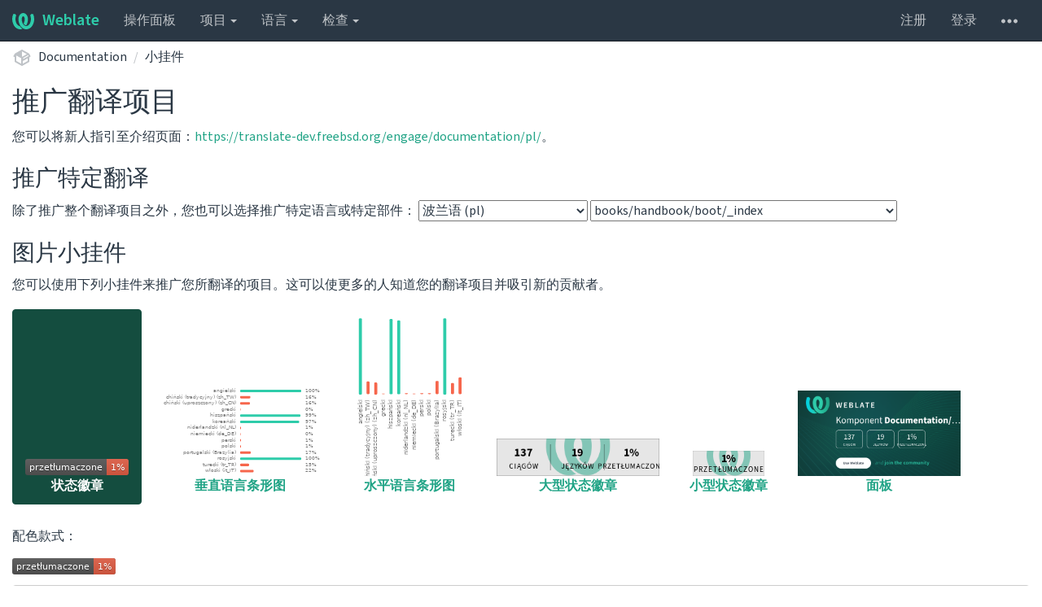

--- FILE ---
content_type: text/html; charset=utf-8
request_url: https://translate-dev.freebsd.org/widgets/documentation/?lang=pl&component=bookshandbookboot_index
body_size: 9550
content:






<!DOCTYPE html>

<html lang="zh-hans" dir="ltr">
 <head>
  <meta http-equiv="X-UA-Compatible" content="IE=edge" />
  <meta name="referrer" content="origin" />
  <meta name="author" content="Michal Čihař" />
  <meta name="copyright" content="Copyright &copy; Michal Čihař" />
  <meta name="robots" content="noindex,nofollow" />
  <meta name="monetization" content="$ilp.uphold.com/ENU7fREdeZi9" />

  <title>
  Documentation @ Weblate

</title>
  <meta name="description" content="Documentation 正在使用 Weblate 进行将自身翻译成 19 种语言的工作。加入这个译者团队，或者开始翻译您自己的项目吧。" />
  <meta name="twitter:card" content="summary_large_image" />

  
  

  
  <meta property="og:image" content="https://translate-dev.freebsd.org/widgets/documentation/-/open-graph.png" />
  <link rel="alternate" type="application/rss+xml" title="RSS feed" href="/exports/rss/documentation/" />
  
  




<link rel="stylesheet" href="/static/CACHE/css/output.a748531bf005.css" type="text/css">




  <script src="/js/i18n/" defer></script>
<script src="/static/CACHE/js/output.541d05544cee.js" defer></script>




  <link rel="image_src" type="image/png" href="/static/weblate-128.png"/>
  <link rel="icon" type="image/png" sizes="32x32" href="/static/logo-32.png">
  <link rel="icon" type="image/png" sizes="16x16" href="/static/logo-16.png">
  <link rel="apple-touch-icon" sizes="180x180" href="/static/weblate-180.png"/>
  <link rel="mask-icon" href="/static/weblate-black.svg" color="#144d3f">
  <meta name="msapplication-TileColor" content="#144d3f">
  <meta name="msapplication-config" content="/browserconfig.xml">
  <link rel="manifest" href="/site.webmanifest">
  
  
  <meta name="theme-color" content="#144d3f">

  <meta name="viewport" content="width=device-width, initial-scale=1" />
  <meta property="og:site_name" content="Weblate" />
  <meta property="og:title" content="Documentation" />
  <meta property="og:description" content="Documentation 正在使用 Weblate 进行将自身翻译成 19 种语言的工作。加入这个译者团队，或者开始翻译您自己的项目吧。" />




 </head>

 <body >
 <div id="popup-alerts"></div>
 <header>
<nav class="navbar navbar-default navbar-static-top navbar-inverse" role="navigation">
  <div class="container-fluid">
    <!-- Brand and toggle get grouped for better mobile display -->
    <div class="navbar-header">
      <button type="button" class="navbar-toggle" data-toggle="collapse" data-target="#wl-navbar-main" id="navbar-toggle">
        <span class="sr-only">展开/收起导航栏</span>
        <span class="icon-bar"></span>
        <span class="icon-bar"></span>
        <span class="icon-bar"></span>
      </button>
      
<a class="navbar-brand" href="/"><svg width="27" height="20" version="1.1" viewBox="0 0 27 20" xmlns="http://www.w3.org/2000/svg"><path d="m13.505 4.028c-0.0017-4e-5 -0.0034-7.5e-5 -5e-3 -1.05e-4 -0.0017 3e-5 -0.0034 6.5e-5 -5e-3 1.05e-4 -0.11025-0.0015-0.22073 0.01793-0.32591 0.06238-0.59671 0.25261-0.9728 0.90036-1.2087 1.5476-0.20481 0.56175-0.29546 1.1651-0.29679 1.7605l-0.0016 0.07791c-0.0019 0.03033-0.0043 0.06055-0.0075 0.09067 0.02191 1.5184 0.30756 3.048 0.90819 4.445 0.67267 1.5645 1.7419 3.0037 3.2516 3.6616 1.1389 0.49637 2.4014 0.37928 3.4336-0.20534 1.2816-0.72588 2.2062-2.0094 2.8114-3.3878 1.2572-2.8648 1.2874-6.3574 0.03289-9.2972 1.2227-0.63339 1.22-1.8963 1.22-1.8963s1.1453 0.82078 2.4332 0.30544c1.715 4.0186 1.6736 8.75-0.13474 12.708-1.0572 2.3139-2.7738 4.3411-5.0202 5.384-1.9998 0.9286-4.3513 0.9518-6.3527 0.07963-1.7985-0.78402-3.2613-2.1966-4.3137-3.839-1.5242-2.3788-2.246-5.2748-2.2492-8.1286h0.01183c-9.01e-4 -0.03006-0.0013-0.06012-9.54e-4 -0.09024 0.02318-2.5663 1.0748-5.18 3.1841-6.5213 0.77462-0.49257 1.6798-0.77459 2.5936-0.78467 0.01046-8.1e-5 0.02122-1.32e-4 0.03183-1.51e-4 0.01379-1e-5 0.02811 4.4e-5 0.04191 1.51e-4 0.91371 0.01007 1.8189 0.2921 2.5936 0.78467 2.1093 1.3413 3.1609 3.9551 3.1841 6.5213 3.18e-4 0.03012-5.3e-5 0.06018-9.55e-4 0.09024h0.01183c-0.0031 2.7121-0.65515 5.4624-2.0282 7.7706-0.39383-2e-3 -0.78628-0.08215-1.1562-0.24339-0.83333-0.36312-1.5671-1.0489-2.1641-1.9768 0.17024-0.30266 0.32367-0.61606 0.46065-0.93466 0.60064-1.3969 0.88629-2.9266 0.90819-4.445-0.0032-0.03012-0.0057-0.06034-0.0075-0.09067l-0.0016-0.07792c-0.0013-0.59534-0.09198-1.1987-0.29679-1.7605-0.23595-0.64722-0.61204-1.295-1.2087-1.5476-0.10522-0.04446-0.21573-0.06389-0.32591-0.06255v1.8e-4zm-0.88468 15.396c-1.97 0.81042-4.258 0.76693-6.2107-0.13979-2.2465-1.043-3.963-3.0701-5.0202-5.384-1.8083-3.9579-1.8497-8.6893-0.13474-12.708 1.2879 0.51534 2.4332-0.30544 2.4332-0.30544s-0.0027 1.2629 1.22 1.8963c-1.2545 2.9398-1.2243 6.4325 0.03289 9.2972 0.60525 1.3784 1.5298 2.662 2.8114 3.3878 0.45742 0.25906 0.96005 0.42632 1.4771 0.48907 0.0019 3e-3 0.0038 6e-3 0.0057 9e-3 0.91308 1.425 2.0633 2.6126 3.3853 3.4577z"/></svg>Weblate</a>

    </div>

    <!-- Collect the nav links, forms, and other content for toggling -->
    <div class="collapse navbar-collapse" id="wl-navbar-main">
      <ul class="nav navbar-nav">
        <li><a href="/">操作面板</a></li>
        <li class="dropdown">
          <a href="#" class="dropdown-toggle" data-toggle="dropdown" id="projects-menu">项目 <b class="caret"></b></a>
          <ul class="dropdown-menu">
            
            
            <li><a href="/projects/">浏览所有项目</a></li>
          </ul>
        </li>
        
        <li class="dropdown">
          <a href="#" class="dropdown-toggle" data-toggle="dropdown" id="languages-menu">语言 <b class="caret"></b></a>
          <ul class="dropdown-menu">
          
          
            <li><a href="/languages/">浏览所有语言</a></li>
          </ul>
        </li>
        <li class="dropdown">
          <a href="#" class="dropdown-toggle" data-toggle="dropdown" id="checks-menu">检查 <b class="caret"></b></a>
          <ul class="dropdown-menu">
            
            
            <li><a href="/checks/">检查概览</a></li>
          </ul>
        </li>
        
      </ul>
      <ul class="nav navbar-nav navbar-right flip">

        
        

        
        
        
        <li><a class="button" id="register-button" href="/accounts/register/">注册</a></li>
        
        <li><a class="button" id="login-button" href="/accounts/login/?next=/widgets/documentation/%3Flang%3Dpl%26component%3Dbookshandbookboot_index">登录</a></li>
        

        
        

        
        

        
        <li class="dropdown">
          <a href="#" class="dropdown-toggle" data-toggle="dropdown" title="帮助">
            <svg width="16" height="4" version="1.1" viewBox="0 0 16 4" xmlns="http://www.w3.org/2000/svg"><path d="m12 2c0-1.1046 0.89543-2 2-2s2 0.89543 2 2-0.89543 2-2 2-2-0.89543-2-2zm-6 0c0-1.1046 0.89543-2 2-2s2 0.89543 2 2-0.89543 2-2 2-2-0.89543-2-2zm-6 0c0-1.1046 0.89543-2 2-2s2 0.89543 2 2-0.89543 2-2 2-2-0.89543-2-2z"/></svg>
            <span class="visible-xs-inline">帮助</span>
          </a>
          <ul class="dropdown-menu">
            
              <li><a href="https://weblate.org/support/">获取支持</a></li>
            
            
            <li><a href="/contact/">联系</a></li>
            <li><a href="/about/">关于 Weblate</a></li>
            <li role="separator" class="divider"></li>
            <li><a href="https://docs.weblate.org/zh_CN/weblate-4.17/index.html">文档</a></li>
            <li><a href="https://weblate.org/contribute/">为 Weblate 作贡献</a></li>
            <li><a href="https://weblate.org/donate/">捐赠给 Weblate</a></li>
          </ul>
        </li>
      </ul>
    </div>
  </div>
</nav>

<h1>
<ol class="breadcrumb">
<li class="bread-icon">
<svg width="24" height="24" version="1.1" viewBox="0 0 24 24" xmlns="http://www.w3.org/2000/svg"><path d="m2 10.96c-0.5-0.28-0.65-0.89-0.37-1.37l1.5-2.59c0.11-0.2 0.28-0.34 0.47-0.42l7.83-4.4c0.16-0.12 0.36-0.18 0.57-0.18s0.41 0.06 0.57 0.18l7.9 4.44c0.19 0.1 0.35 0.26 0.44 0.46l1.45 2.52c0.28 0.48 0.11 1.09-0.36 1.36l-1 0.58v4.96c0 0.38-0.21 0.71-0.53 0.88l-7.9 4.44c-0.16 0.12-0.36 0.18-0.57 0.18s-0.41-0.06-0.57-0.18l-7.9-4.44c-0.32-0.17-0.53-0.5-0.53-0.88v-5.54c-0.3 0.17-0.68 0.18-1 0m10-6.81v6.7l5.96-3.35-5.96-3.35m-7 11.76 6 3.38v-6.71l-6-3.37v6.7m14 0v-3.22l-5 2.9c-0.33 0.18-0.7 0.17-1 0.01v3.69l6-3.38m-5.15-2.55 6.28-3.63-0.58-1.01-6.28 3.63 0.58 1.01z"/></svg>
</li>

<li><a href="/projects/documentation/">Documentation</a></li>
<li><a href="/widgets/documentation/">小挂件</a></li>

</ol>
<div class="clearfix"></div>
</h1>

</header>

<div class="main-content ">









<h2>推广翻译项目</h2>

<p>
您可以将新人指引至介绍页面：<a href="https://translate-dev.freebsd.org/engage/documentation/pl/" id="engage-link">https://translate-dev.freebsd.org/engage/documentation/pl/</a>。
</p>

<h3>推广特定翻译</h3>

<form class="autosubmit">
除了推广整个翻译项目之外，您也可以选择推广特定语言或特定部件： <select name="lang" id="id_lang">
  <option value="">所有语言</option>

  <option value="zh_CN">中文（简体） (zh_CN)</option>

  <option value="zh_TW">中文（繁体） (zh_TW)</option>

  <option value="nl_NL">荷兰语 (nl_NL)</option>

  <option value="en">英语 (en)</option>

  <option value="fr">法语 (fr)</option>

  <option value="fr_FR">法语 (fr_FR)</option>

  <option value="de_DE">德语 (de_DE)</option>

  <option value="el">希腊语 (el)</option>

  <option value="id">印度尼西亚语 (id)</option>

  <option value="it_IT">意大利语 (it_IT)</option>

  <option value="ko">韩语/朝鲜语 (ko)</option>

  <option value="nb_NO">书面挪威语 (nb_NO)</option>

  <option value="fa">波斯语 (fa)</option>

  <option value="pl" selected>波兰语 (pl)</option>

  <option value="pt">葡萄牙语 (pt)</option>

  <option value="pt_BR">葡萄牙语（巴西） (pt_BR)</option>

  <option value="ru">俄语 (ru)</option>

  <option value="es">西班牙语 (es)</option>

  <option value="tr_TR">土耳其语 (tr_TR)</option>

</select> <select name="component" id="id_component">
  <option value="">所有部件</option>

  <option value="articles_index">articles/_index</option>

  <option value="articlesbsdl-gpl">articles/bsdl-gpl</option>

  <option value="articlesbuilding-products_index">articles/building-products/_index</option>

  <option value="articlescommitters-guide_index">articles/committers-guide/_index</option>

  <option value="articlescontributing_index">articles/contributing/_index</option>

  <option value="articlescontributors_index">articles/contributors/_index</option>

  <option value="articlescontributorscontrib-develinmemoriam">articles/contributors/contrib-develinmemoriam</option>

  <option value="articlescups_index">articles/cups/_index</option>

  <option value="articlesexplaining-bsd_index">articles/explaining-bsd/_index</option>

  <option value="articlesfiltering-bridges_index">articles/filtering-bridges/_index</option>

  <option value="articlesfonts_index">articles/fonts/_index</option>

  <option value="articlesfreebsd-questions_index">articles/freebsd-questions/_index</option>

  <option value="articlesfreebsd-releng_index">articles/freebsd-releng/_index</option>

  <option value="articlesfreebsd-src-lsp_index">articles/freebsd-src-lsp/_index</option>

  <option value="articlesfreebsd-status-report-process_index">articles/freebsd-status-report-process/_index</option>

  <option value="articlesfreebsd-update-server_index">articles/freebsd-update-server/_index</option>

  <option value="articlesgeom-class_index">articles/geom-class/_index</option>

  <option value="articlesgjournal-desktop_index">articles/gjournal-desktop/_index</option>

  <option value="articleshubs_index">articles/hubs/_index</option>

  <option value="articlesipsec-must_index">articles/ipsec-must/_index</option>

  <option value="articlesldap-auth_index">articles/ldap-auth/_index</option>

  <option value="articlesleap-seconds_index">articles/leap-seconds/_index</option>

  <option value="articleslicense-guide_index">articles/license-guide/_index</option>

  <option value="articleslinux-emulation_index">articles/linux-emulation/_index</option>

  <option value="articleslinux-users_index">articles/linux-users/_index</option>

  <option value="articlesmailing-list-faq_index">articles/mailing-list-faq/_index</option>

  <option value="articlesnanobsd_index">articles/nanobsd/_index</option>

  <option value="articlesnew-users_index">articles/new-users/_index</option>

  <option value="articlespam_index">articles/pam/_index</option>

  <option value="articlespgpkeys_index">articles/pgpkeys/_index</option>

  <option value="articlesport-mentor-guidelines_index">articles/port-mentor-guidelines/_index</option>

  <option value="articlespr-guidelines_index">articles/pr-guidelines/_index</option>

  <option value="articlesproblem-reports_index">articles/problem-reports/_index</option>

  <option value="articlesrc-scripting_index">articles/rc-scripting/_index</option>

  <option value="articlesreleng_index">articles/releng/_index</option>

  <option value="articlesremote-install_index">articles/remote-install/_index</option>

  <option value="articlesserial-uart_index">articles/serial-uart/_index</option>

  <option value="articlessolid-state_index">articles/solid-state/_index</option>

  <option value="articlesvinum_index">articles/vinum/_index</option>

  <option value="articlesvm-design_index">articles/vm-design/_index</option>

  <option value="articlesvpn-ipsec_index">articles/vpn-ipsec/_index</option>

  <option value="books_index">books/_index</option>

  <option value="booksarch-handbook_index">books/arch-handbook/_index</option>

  <option value="booksarch-handbookbibliography_index">books/arch-handbook/bibliography/_index</option>

  <option value="booksarch-handbookbook">books/arch-handbook/book</option>

  <option value="booksarch-handbookboot_index">books/arch-handbook/boot/_index</option>

  <option value="booksarch-handbookdriverbasics_index">books/arch-handbook/driverbasics/_index</option>

  <option value="booksarch-handbookisa_index">books/arch-handbook/isa/_index</option>

  <option value="booksarch-handbookjail_index">books/arch-handbook/jail/_index</option>

  <option value="booksarch-handbookkobj_index">books/arch-handbook/kobj/_index</option>

  <option value="booksarch-handbooklocking_index">books/arch-handbook/locking/_index</option>

  <option value="booksarch-handbookmac_index">books/arch-handbook/mac/_index</option>

  <option value="booksarch-handbooknewbus_index">books/arch-handbook/newbus/_index</option>

  <option value="booksarch-handbookparti">books/arch-handbook/parti</option>

  <option value="booksarch-handbookpartii">books/arch-handbook/partii</option>

  <option value="booksarch-handbookpartiii">books/arch-handbook/partiii</option>

  <option value="booksarch-handbookpccard_index">books/arch-handbook/pccard/_index</option>

  <option value="booksarch-handbookpci_index">books/arch-handbook/pci/_index</option>

  <option value="booksarch-handbookscsi_index">books/arch-handbook/scsi/_index</option>

  <option value="booksarch-handbooksmp_index">books/arch-handbook/smp/_index</option>

  <option value="booksarch-handbooksound_index">books/arch-handbook/sound/_index</option>

  <option value="booksarch-handbooksysinit_index">books/arch-handbook/sysinit/_index</option>

  <option value="booksarch-handbookusb_index">books/arch-handbook/usb/_index</option>

  <option value="booksarch-handbookvm_index">books/arch-handbook/vm/_index</option>

  <option value="booksdesign-44bsd_index">books/design-44bsd/_index</option>

  <option value="booksdev-model_index">books/dev-model/_index</option>

  <option value="booksdevelopers-handbook_index">books/developers-handbook/_index</option>

  <option value="booksdevelopers-handbookbibliography_index">books/developers-handbook/bibliography/_index</option>

  <option value="booksdevelopers-handbookbook">books/developers-handbook/book</option>

  <option value="booksdevelopers-handbookintroduction_index">books/developers-handbook/introduction/_index</option>

  <option value="booksdevelopers-handbookipv6_index">books/developers-handbook/ipv6/_index</option>

  <option value="booksdevelopers-handbookkernelbuild_index">books/developers-handbook/kernelbuild/_index</option>

  <option value="booksdevelopers-handbookkerneldebug_index">books/developers-handbook/kerneldebug/_index</option>

  <option value="booksdevelopers-handbookl10n_index">books/developers-handbook/l10n/_index</option>

  <option value="booksdevelopers-handbookparti">books/developers-handbook/parti</option>

  <option value="booksdevelopers-handbookpartii">books/developers-handbook/partii</option>

  <option value="booksdevelopers-handbookpartiii">books/developers-handbook/partiii</option>

  <option value="booksdevelopers-handbookpartiv">books/developers-handbook/partiv</option>

  <option value="booksdevelopers-handbookpartv">books/developers-handbook/partv</option>

  <option value="booksdevelopers-handbookpolicies_index">books/developers-handbook/policies/_index</option>

  <option value="booksdevelopers-handbooksecure_index">books/developers-handbook/secure/_index</option>

  <option value="booksdevelopers-handbooksockets_index">books/developers-handbook/sockets/_index</option>

  <option value="booksdevelopers-handbooktesting_index">books/developers-handbook/testing/_index</option>

  <option value="booksdevelopers-handbooktools_index">books/developers-handbook/tools/_index</option>

  <option value="booksdevelopers-handbookx86_index">books/developers-handbook/x86/_index</option>

  <option value="booksfaq_index">books/faq/_index</option>

  <option value="booksfdp-primer_index">books/fdp-primer/_index</option>

  <option value="booksfdp-primerasciidoctor-primer_index">books/fdp-primer/asciidoctor-primer/_index</option>

  <option value="booksfdp-primerbook">books/fdp-primer/book</option>

  <option value="booksfdp-primerdoc-build_index">books/fdp-primer/doc-build/_index</option>

  <option value="booksfdp-primereditor-config_index">books/fdp-primer/editor-config/_index</option>

  <option value="booksfdp-primerexamples_index">books/fdp-primer/examples/_index</option>

  <option value="booksfdp-primermanual-pages_index">books/fdp-primer/manual-pages/_index</option>

  <option value="booksfdp-primeroverview_index">books/fdp-primer/overview/_index</option>

  <option value="booksfdp-primerpo-translations_index">books/fdp-primer/po-translations/_index</option>

  <option value="booksfdp-primerpreface_index">books/fdp-primer/preface/_index</option>

  <option value="booksfdp-primerrosetta_index">books/fdp-primer/rosetta/_index</option>

  <option value="booksfdp-primersee-also_index">books/fdp-primer/see-also/_index</option>

  <option value="booksfdp-primerstructure_index">books/fdp-primer/structure/_index</option>

  <option value="booksfdp-primertools_index">books/fdp-primer/tools/_index</option>

  <option value="booksfdp-primertrademarks_index">books/fdp-primer/trademarks/_index</option>

  <option value="booksfdp-primertranslations_index">books/fdp-primer/translations/_index</option>

  <option value="booksfdp-primerweblate_index">books/fdp-primer/weblate/_index</option>

  <option value="booksfdp-primerworking-copy_index">books/fdp-primer/working-copy/_index</option>

  <option value="booksfdp-primerwriting-style_index">books/fdp-primer/writing-style/_index</option>

  <option value="bookshandbook_index">books/handbook/_index</option>

  <option value="bookshandbookadvanced-networking_index">books/handbook/advanced-networking/_index</option>

  <option value="bookshandbookaudit_index">books/handbook/audit/_index</option>

  <option value="bookshandbookbasics_index">books/handbook/basics/_index</option>

  <option value="bookshandbookbibliography_index">books/handbook/bibliography/_index</option>

  <option value="bookshandbookbook">books/handbook/book</option>

  <option value="bookshandbookboot_index" selected>books/handbook/boot/_index</option>

  <option value="bookshandbookbsdinstall_index">books/handbook/bsdinstall/_index</option>

  <option value="bookshandbookcolophon">books/handbook/colophon</option>

  <option value="bookshandbookconfig_index">books/handbook/config/_index</option>

  <option value="bookshandbookcutting-edge_index">books/handbook/cutting-edge/_index</option>

  <option value="bookshandbookdesktop_index">books/handbook/desktop/_index</option>

  <option value="bookshandbookdisks_index">books/handbook/disks/_index</option>

  <option value="bookshandbookdtrace_index">books/handbook/dtrace/_index</option>

  <option value="bookshandbookeresources_index">books/handbook/eresources/_index</option>

  <option value="bookshandbookfilesystems_index">books/handbook/filesystems/_index</option>

  <option value="bookshandbookfirewalls_index">books/handbook/firewalls/_index</option>

  <option value="bookshandbookgeom_index">books/handbook/geom/_index</option>

  <option value="bookshandbookglossary">books/handbook/glossary</option>

  <option value="bookshandbookintroduction">books/handbook/introduction</option>

  <option value="bookshandbookintroduction_index">books/handbook/introduction/_index</option>

  <option value="bookshandbookjails_index">books/handbook/jails/_index</option>

  <option value="bookshandbookkernelconfig_index">books/handbook/kernelconfig/_index</option>

  <option value="bookshandbookl10n_index">books/handbook/l10n/_index</option>

  <option value="bookshandbooklinuxemu_index">books/handbook/linuxemu/_index</option>

  <option value="bookshandbookmac_index">books/handbook/mac/_index</option>

  <option value="bookshandbookmail_index">books/handbook/mail/_index</option>

  <option value="bookshandbookmirrors_index">books/handbook/mirrors/_index</option>

  <option value="bookshandbookmultimedia_index">books/handbook/multimedia/_index</option>

  <option value="bookshandbooknetwork-servers_index">books/handbook/network-servers/_index</option>

  <option value="bookshandbooknetwork_index">books/handbook/network/_index</option>

  <option value="bookshandbookparti">books/handbook/parti</option>

  <option value="bookshandbookpartii">books/handbook/partii</option>

  <option value="bookshandbookpartiii">books/handbook/partiii</option>

  <option value="bookshandbookpartiv">books/handbook/partiv</option>

  <option value="bookshandbookpartv">books/handbook/partv</option>

  <option value="bookshandbookpgpkeys_index">books/handbook/pgpkeys/_index</option>

  <option value="bookshandbookports_index">books/handbook/ports/_index</option>

  <option value="bookshandbookppp-and-slip_index">books/handbook/ppp-and-slip/_index</option>

  <option value="bookshandbookpreface_index">books/handbook/preface/_index</option>

  <option value="bookshandbookprinting_index">books/handbook/printing/_index</option>

  <option value="bookshandbooksecurity_index">books/handbook/security/_index</option>

  <option value="bookshandbookserialcomms_index">books/handbook/serialcomms/_index</option>

  <option value="bookshandbookusb-device-mode_index">books/handbook/usb-device-mode/_index</option>

  <option value="bookshandbookvirtualization_index">books/handbook/virtualization/_index</option>

  <option value="bookshandbookwayland_index">books/handbook/wayland/_index</option>

  <option value="bookshandbookwine_index">books/handbook/wine/_index</option>

  <option value="bookshandbookx11_index">books/handbook/x11/_index</option>

  <option value="bookshandbookzfs_index">books/handbook/zfs/_index</option>

  <option value="booksporters-handbook_index">books/porters-handbook/_index</option>

  <option value="booksporters-handbookbook">books/porters-handbook/book</option>

  <option value="booksporters-handbookflavors_index">books/porters-handbook/flavors/_index</option>

  <option value="booksporters-handbookkeeping-up_index">books/porters-handbook/keeping-up/_index</option>

  <option value="booksporters-handbookmakefiles_index">books/porters-handbook/makefiles/_index</option>

  <option value="booksporters-handbooknew-port_index">books/porters-handbook/new-port/_index</option>

  <option value="booksporters-handbookorder_index">books/porters-handbook/order/_index</option>

  <option value="booksporters-handbookpkg-files_index">books/porters-handbook/pkg-files/_index</option>

  <option value="booksporters-handbookplist_index">books/porters-handbook/plist/_index</option>

  <option value="booksporters-handbookporting-dads_index">books/porters-handbook/porting-dads/_index</option>

  <option value="booksporters-handbookporting-samplem_index">books/porters-handbook/porting-samplem/_index</option>

  <option value="booksporters-handbookporting-why_index">books/porters-handbook/porting-why/_index</option>

  <option value="booksporters-handbookquick-porting_index">books/porters-handbook/quick-porting/_index</option>

  <option value="booksporters-handbooksecurity_index">books/porters-handbook/security/_index</option>

  <option value="booksporters-handbookslow-porting_index">books/porters-handbook/slow-porting/_index</option>

  <option value="booksporters-handbookspecial_index">books/porters-handbook/special/_index</option>

  <option value="booksporters-handbooktesting_index">books/porters-handbook/testing/_index</option>

  <option value="booksporters-handbookupgrading_index">books/porters-handbook/upgrading/_index</option>

  <option value="booksporters-handbookuses_index">books/porters-handbook/uses/_index</option>

  <option value="booksporters-handbookversions_index">books/porters-handbook/versions/_index</option>

  <option value="languages">languages</option>

  <option value="glossary">Doc Glossary</option>

</select>
</form>


<h3>图片小挂件</h3>

<p>
您可以使用下列小挂件来推广您所翻译的项目。这可以使更多的人知道您的翻译项目并吸引新的贡献者。
</p>


<ul class="nav nav-pills widgets-selector">

<li class="active">


<a href="#svg" data-toggle="tab"><img src="https://translate-dev.freebsd.org/widgets/documentation/pl/bookshandbookboot_index/svg-badge.svg" /><br />状态徽章</a>


</li>

<li >


<a href="#multi" data-toggle="tab"><img src="https://translate-dev.freebsd.org/widgets/documentation/pl/bookshandbookboot_index/multi-auto.svg" /><br />垂直语言条形图</a>








</li>

<li >


<a href="#horizontal" data-toggle="tab"><img src="https://translate-dev.freebsd.org/widgets/documentation/pl/bookshandbookboot_index/horizontal-auto.svg" /><br />水平语言条形图</a>








</li>

<li >


<a href="#287x66" data-toggle="tab"><img src="https://translate-dev.freebsd.org/widgets/documentation/pl/bookshandbookboot_index/287x66-grey.png" /><br />大型状态徽章</a>






</li>

<li >


<a href="#88x31" data-toggle="tab"><img src="https://translate-dev.freebsd.org/widgets/documentation/pl/bookshandbookboot_index/88x31-grey.png" /><br />小型状态徽章</a>






</li>

<li >


<a href="#open" data-toggle="tab"><img src="https://translate-dev.freebsd.org/widgets/documentation/pl/bookshandbookboot_index/open-graph.png" /><br />面板</a>


</li>

</ul>

<div class="tab-content">

<div class="tab-pane active" id="svg">

<p>配色款式：</p>

<p>

<a href="https://translate-dev.freebsd.org/engage/documentation/pl/"><img src="https://translate-dev.freebsd.org/widgets/documentation/pl/bookshandbookboot_index/svg-badge.svg" /></a>

</p>

<div>
<select class="select-tab form-control">
<option value="svg-html-code">HTML</option>
<option value="svg-bb-code">BBCode</option>
<option value="svg-mdk-code">Markdown</option>
<option value="svg-rst-code">reStructuredText</option>
<option value="svg-textile-code">Textile 代码</option>
<option value="svg-url-code">图片 URL</option>
</select>

<div class="tab-content">
<div class="tab-pane active" id="svg-html-code">

<textarea class="code-example form-control">
&lt;a href="https://translate-dev.freebsd.org/engage/documentation/pl/"&gt;
&lt;img src="https://translate-dev.freebsd.org/widgets/documentation/pl/bookshandbookboot_index/svg-badge.svg" alt="翻译状态" /&gt;
&lt;/a&gt;</textarea>

</div>

<div class="tab-pane" id="svg-bb-code">

<textarea class="code-example form-control">
[url=https://translate-dev.freebsd.org/engage/documentation/pl/][img alt="翻译状态"]https://translate-dev.freebsd.org/widgets/documentation/pl/bookshandbookboot_index/svg-badge.svg[/img][/url]</textarea>

</div>

<div class="tab-pane" id="svg-mdk-code">

<textarea class="code-example form-control">
[![翻译状态](https://translate-dev.freebsd.org/widgets/documentation/pl/bookshandbookboot_index/svg-badge.svg)](https://translate-dev.freebsd.org/engage/documentation/pl/)</textarea>

</div>

<div class="tab-pane" id="svg-rst-code">

<textarea class="code-example form-control">
.. image:: https://translate-dev.freebsd.org/widgets/documentation/pl/bookshandbookboot_index/svg-badge.svg
    :alt: 翻译状态
    :target: https://translate-dev.freebsd.org/engage/documentation/pl/</textarea>

</div>

<div class="tab-pane" id="svg-textile-code">

<textarea class="code-example form-control">
!https://translate-dev.freebsd.org/widgets/documentation/pl/bookshandbookboot_index/svg-badge.svg!:https://translate-dev.freebsd.org/engage/documentation/pl/</textarea>

</div>

<div class="tab-pane" id="svg-url-code">

<textarea class="code-example form-control">
https://translate-dev.freebsd.org/widgets/documentation/pl/bookshandbookboot_index/svg-badge.svg</textarea>

</div>

</div>

</div>

</div>

<div class="tab-pane " id="multi">

<p>配色款式：</p>

<p>

<a href="https://translate-dev.freebsd.org/engage/documentation/pl/"><img src="https://translate-dev.freebsd.org/widgets/documentation/pl/bookshandbookboot_index/multi-auto.svg" /></a>

<a href="https://translate-dev.freebsd.org/engage/documentation/pl/"><img src="https://translate-dev.freebsd.org/widgets/documentation/pl/bookshandbookboot_index/multi-red.svg" /></a>

<a href="https://translate-dev.freebsd.org/engage/documentation/pl/"><img src="https://translate-dev.freebsd.org/widgets/documentation/pl/bookshandbookboot_index/multi-green.svg" /></a>

<a href="https://translate-dev.freebsd.org/engage/documentation/pl/"><img src="https://translate-dev.freebsd.org/widgets/documentation/pl/bookshandbookboot_index/multi-blue.svg" /></a>

</p>

<div>
<select class="select-tab form-control">
<option value="multi-html-code">HTML</option>
<option value="multi-bb-code">BBCode</option>
<option value="multi-mdk-code">Markdown</option>
<option value="multi-rst-code">reStructuredText</option>
<option value="multi-textile-code">Textile 代码</option>
<option value="multi-url-code">图片 URL</option>
</select>

<div class="tab-content">
<div class="tab-pane active" id="multi-html-code">

<textarea class="code-example form-control">
&lt;a href="https://translate-dev.freebsd.org/engage/documentation/pl/"&gt;
&lt;img src="https://translate-dev.freebsd.org/widgets/documentation/pl/bookshandbookboot_index/multi-auto.svg" alt="翻译状态" /&gt;
&lt;/a&gt;</textarea>

<textarea class="code-example form-control">
&lt;a href="https://translate-dev.freebsd.org/engage/documentation/pl/"&gt;
&lt;img src="https://translate-dev.freebsd.org/widgets/documentation/pl/bookshandbookboot_index/multi-red.svg" alt="翻译状态" /&gt;
&lt;/a&gt;</textarea>

<textarea class="code-example form-control">
&lt;a href="https://translate-dev.freebsd.org/engage/documentation/pl/"&gt;
&lt;img src="https://translate-dev.freebsd.org/widgets/documentation/pl/bookshandbookboot_index/multi-green.svg" alt="翻译状态" /&gt;
&lt;/a&gt;</textarea>

<textarea class="code-example form-control">
&lt;a href="https://translate-dev.freebsd.org/engage/documentation/pl/"&gt;
&lt;img src="https://translate-dev.freebsd.org/widgets/documentation/pl/bookshandbookboot_index/multi-blue.svg" alt="翻译状态" /&gt;
&lt;/a&gt;</textarea>

</div>

<div class="tab-pane" id="multi-bb-code">

<textarea class="code-example form-control">
[url=https://translate-dev.freebsd.org/engage/documentation/pl/][img alt="翻译状态"]https://translate-dev.freebsd.org/widgets/documentation/pl/bookshandbookboot_index/multi-auto.svg[/img][/url]</textarea>

<textarea class="code-example form-control">
[url=https://translate-dev.freebsd.org/engage/documentation/pl/][img alt="翻译状态"]https://translate-dev.freebsd.org/widgets/documentation/pl/bookshandbookboot_index/multi-red.svg[/img][/url]</textarea>

<textarea class="code-example form-control">
[url=https://translate-dev.freebsd.org/engage/documentation/pl/][img alt="翻译状态"]https://translate-dev.freebsd.org/widgets/documentation/pl/bookshandbookboot_index/multi-green.svg[/img][/url]</textarea>

<textarea class="code-example form-control">
[url=https://translate-dev.freebsd.org/engage/documentation/pl/][img alt="翻译状态"]https://translate-dev.freebsd.org/widgets/documentation/pl/bookshandbookboot_index/multi-blue.svg[/img][/url]</textarea>

</div>

<div class="tab-pane" id="multi-mdk-code">

<textarea class="code-example form-control">
[![翻译状态](https://translate-dev.freebsd.org/widgets/documentation/pl/bookshandbookboot_index/multi-auto.svg)](https://translate-dev.freebsd.org/engage/documentation/pl/)</textarea>

<textarea class="code-example form-control">
[![翻译状态](https://translate-dev.freebsd.org/widgets/documentation/pl/bookshandbookboot_index/multi-red.svg)](https://translate-dev.freebsd.org/engage/documentation/pl/)</textarea>

<textarea class="code-example form-control">
[![翻译状态](https://translate-dev.freebsd.org/widgets/documentation/pl/bookshandbookboot_index/multi-green.svg)](https://translate-dev.freebsd.org/engage/documentation/pl/)</textarea>

<textarea class="code-example form-control">
[![翻译状态](https://translate-dev.freebsd.org/widgets/documentation/pl/bookshandbookboot_index/multi-blue.svg)](https://translate-dev.freebsd.org/engage/documentation/pl/)</textarea>

</div>

<div class="tab-pane" id="multi-rst-code">

<textarea class="code-example form-control">
.. image:: https://translate-dev.freebsd.org/widgets/documentation/pl/bookshandbookboot_index/multi-auto.svg
    :alt: 翻译状态
    :target: https://translate-dev.freebsd.org/engage/documentation/pl/</textarea>

<textarea class="code-example form-control">
.. image:: https://translate-dev.freebsd.org/widgets/documentation/pl/bookshandbookboot_index/multi-red.svg
    :alt: 翻译状态
    :target: https://translate-dev.freebsd.org/engage/documentation/pl/</textarea>

<textarea class="code-example form-control">
.. image:: https://translate-dev.freebsd.org/widgets/documentation/pl/bookshandbookboot_index/multi-green.svg
    :alt: 翻译状态
    :target: https://translate-dev.freebsd.org/engage/documentation/pl/</textarea>

<textarea class="code-example form-control">
.. image:: https://translate-dev.freebsd.org/widgets/documentation/pl/bookshandbookboot_index/multi-blue.svg
    :alt: 翻译状态
    :target: https://translate-dev.freebsd.org/engage/documentation/pl/</textarea>

</div>

<div class="tab-pane" id="multi-textile-code">

<textarea class="code-example form-control">
!https://translate-dev.freebsd.org/widgets/documentation/pl/bookshandbookboot_index/multi-auto.svg!:https://translate-dev.freebsd.org/engage/documentation/pl/</textarea>

<textarea class="code-example form-control">
!https://translate-dev.freebsd.org/widgets/documentation/pl/bookshandbookboot_index/multi-red.svg!:https://translate-dev.freebsd.org/engage/documentation/pl/</textarea>

<textarea class="code-example form-control">
!https://translate-dev.freebsd.org/widgets/documentation/pl/bookshandbookboot_index/multi-green.svg!:https://translate-dev.freebsd.org/engage/documentation/pl/</textarea>

<textarea class="code-example form-control">
!https://translate-dev.freebsd.org/widgets/documentation/pl/bookshandbookboot_index/multi-blue.svg!:https://translate-dev.freebsd.org/engage/documentation/pl/</textarea>

</div>

<div class="tab-pane" id="multi-url-code">

<textarea class="code-example form-control">
https://translate-dev.freebsd.org/widgets/documentation/pl/bookshandbookboot_index/multi-auto.svg</textarea>

<textarea class="code-example form-control">
https://translate-dev.freebsd.org/widgets/documentation/pl/bookshandbookboot_index/multi-red.svg</textarea>

<textarea class="code-example form-control">
https://translate-dev.freebsd.org/widgets/documentation/pl/bookshandbookboot_index/multi-green.svg</textarea>

<textarea class="code-example form-control">
https://translate-dev.freebsd.org/widgets/documentation/pl/bookshandbookboot_index/multi-blue.svg</textarea>

</div>

</div>

</div>

</div>

<div class="tab-pane " id="horizontal">

<p>配色款式：</p>

<p>

<a href="https://translate-dev.freebsd.org/engage/documentation/pl/"><img src="https://translate-dev.freebsd.org/widgets/documentation/pl/bookshandbookboot_index/horizontal-auto.svg" /></a>

<a href="https://translate-dev.freebsd.org/engage/documentation/pl/"><img src="https://translate-dev.freebsd.org/widgets/documentation/pl/bookshandbookboot_index/horizontal-red.svg" /></a>

<a href="https://translate-dev.freebsd.org/engage/documentation/pl/"><img src="https://translate-dev.freebsd.org/widgets/documentation/pl/bookshandbookboot_index/horizontal-green.svg" /></a>

<a href="https://translate-dev.freebsd.org/engage/documentation/pl/"><img src="https://translate-dev.freebsd.org/widgets/documentation/pl/bookshandbookboot_index/horizontal-blue.svg" /></a>

</p>

<div>
<select class="select-tab form-control">
<option value="horizontal-html-code">HTML</option>
<option value="horizontal-bb-code">BBCode</option>
<option value="horizontal-mdk-code">Markdown</option>
<option value="horizontal-rst-code">reStructuredText</option>
<option value="horizontal-textile-code">Textile 代码</option>
<option value="horizontal-url-code">图片 URL</option>
</select>

<div class="tab-content">
<div class="tab-pane active" id="horizontal-html-code">

<textarea class="code-example form-control">
&lt;a href="https://translate-dev.freebsd.org/engage/documentation/pl/"&gt;
&lt;img src="https://translate-dev.freebsd.org/widgets/documentation/pl/bookshandbookboot_index/horizontal-auto.svg" alt="翻译状态" /&gt;
&lt;/a&gt;</textarea>

<textarea class="code-example form-control">
&lt;a href="https://translate-dev.freebsd.org/engage/documentation/pl/"&gt;
&lt;img src="https://translate-dev.freebsd.org/widgets/documentation/pl/bookshandbookboot_index/horizontal-red.svg" alt="翻译状态" /&gt;
&lt;/a&gt;</textarea>

<textarea class="code-example form-control">
&lt;a href="https://translate-dev.freebsd.org/engage/documentation/pl/"&gt;
&lt;img src="https://translate-dev.freebsd.org/widgets/documentation/pl/bookshandbookboot_index/horizontal-green.svg" alt="翻译状态" /&gt;
&lt;/a&gt;</textarea>

<textarea class="code-example form-control">
&lt;a href="https://translate-dev.freebsd.org/engage/documentation/pl/"&gt;
&lt;img src="https://translate-dev.freebsd.org/widgets/documentation/pl/bookshandbookboot_index/horizontal-blue.svg" alt="翻译状态" /&gt;
&lt;/a&gt;</textarea>

</div>

<div class="tab-pane" id="horizontal-bb-code">

<textarea class="code-example form-control">
[url=https://translate-dev.freebsd.org/engage/documentation/pl/][img alt="翻译状态"]https://translate-dev.freebsd.org/widgets/documentation/pl/bookshandbookboot_index/horizontal-auto.svg[/img][/url]</textarea>

<textarea class="code-example form-control">
[url=https://translate-dev.freebsd.org/engage/documentation/pl/][img alt="翻译状态"]https://translate-dev.freebsd.org/widgets/documentation/pl/bookshandbookboot_index/horizontal-red.svg[/img][/url]</textarea>

<textarea class="code-example form-control">
[url=https://translate-dev.freebsd.org/engage/documentation/pl/][img alt="翻译状态"]https://translate-dev.freebsd.org/widgets/documentation/pl/bookshandbookboot_index/horizontal-green.svg[/img][/url]</textarea>

<textarea class="code-example form-control">
[url=https://translate-dev.freebsd.org/engage/documentation/pl/][img alt="翻译状态"]https://translate-dev.freebsd.org/widgets/documentation/pl/bookshandbookboot_index/horizontal-blue.svg[/img][/url]</textarea>

</div>

<div class="tab-pane" id="horizontal-mdk-code">

<textarea class="code-example form-control">
[![翻译状态](https://translate-dev.freebsd.org/widgets/documentation/pl/bookshandbookboot_index/horizontal-auto.svg)](https://translate-dev.freebsd.org/engage/documentation/pl/)</textarea>

<textarea class="code-example form-control">
[![翻译状态](https://translate-dev.freebsd.org/widgets/documentation/pl/bookshandbookboot_index/horizontal-red.svg)](https://translate-dev.freebsd.org/engage/documentation/pl/)</textarea>

<textarea class="code-example form-control">
[![翻译状态](https://translate-dev.freebsd.org/widgets/documentation/pl/bookshandbookboot_index/horizontal-green.svg)](https://translate-dev.freebsd.org/engage/documentation/pl/)</textarea>

<textarea class="code-example form-control">
[![翻译状态](https://translate-dev.freebsd.org/widgets/documentation/pl/bookshandbookboot_index/horizontal-blue.svg)](https://translate-dev.freebsd.org/engage/documentation/pl/)</textarea>

</div>

<div class="tab-pane" id="horizontal-rst-code">

<textarea class="code-example form-control">
.. image:: https://translate-dev.freebsd.org/widgets/documentation/pl/bookshandbookboot_index/horizontal-auto.svg
    :alt: 翻译状态
    :target: https://translate-dev.freebsd.org/engage/documentation/pl/</textarea>

<textarea class="code-example form-control">
.. image:: https://translate-dev.freebsd.org/widgets/documentation/pl/bookshandbookboot_index/horizontal-red.svg
    :alt: 翻译状态
    :target: https://translate-dev.freebsd.org/engage/documentation/pl/</textarea>

<textarea class="code-example form-control">
.. image:: https://translate-dev.freebsd.org/widgets/documentation/pl/bookshandbookboot_index/horizontal-green.svg
    :alt: 翻译状态
    :target: https://translate-dev.freebsd.org/engage/documentation/pl/</textarea>

<textarea class="code-example form-control">
.. image:: https://translate-dev.freebsd.org/widgets/documentation/pl/bookshandbookboot_index/horizontal-blue.svg
    :alt: 翻译状态
    :target: https://translate-dev.freebsd.org/engage/documentation/pl/</textarea>

</div>

<div class="tab-pane" id="horizontal-textile-code">

<textarea class="code-example form-control">
!https://translate-dev.freebsd.org/widgets/documentation/pl/bookshandbookboot_index/horizontal-auto.svg!:https://translate-dev.freebsd.org/engage/documentation/pl/</textarea>

<textarea class="code-example form-control">
!https://translate-dev.freebsd.org/widgets/documentation/pl/bookshandbookboot_index/horizontal-red.svg!:https://translate-dev.freebsd.org/engage/documentation/pl/</textarea>

<textarea class="code-example form-control">
!https://translate-dev.freebsd.org/widgets/documentation/pl/bookshandbookboot_index/horizontal-green.svg!:https://translate-dev.freebsd.org/engage/documentation/pl/</textarea>

<textarea class="code-example form-control">
!https://translate-dev.freebsd.org/widgets/documentation/pl/bookshandbookboot_index/horizontal-blue.svg!:https://translate-dev.freebsd.org/engage/documentation/pl/</textarea>

</div>

<div class="tab-pane" id="horizontal-url-code">

<textarea class="code-example form-control">
https://translate-dev.freebsd.org/widgets/documentation/pl/bookshandbookboot_index/horizontal-auto.svg</textarea>

<textarea class="code-example form-control">
https://translate-dev.freebsd.org/widgets/documentation/pl/bookshandbookboot_index/horizontal-red.svg</textarea>

<textarea class="code-example form-control">
https://translate-dev.freebsd.org/widgets/documentation/pl/bookshandbookboot_index/horizontal-green.svg</textarea>

<textarea class="code-example form-control">
https://translate-dev.freebsd.org/widgets/documentation/pl/bookshandbookboot_index/horizontal-blue.svg</textarea>

</div>

</div>

</div>

</div>

<div class="tab-pane " id="287x66">

<p>配色款式：</p>

<p>

<a href="https://translate-dev.freebsd.org/engage/documentation/pl/"><img src="https://translate-dev.freebsd.org/widgets/documentation/pl/bookshandbookboot_index/287x66-grey.png" /></a>

<a href="https://translate-dev.freebsd.org/engage/documentation/pl/"><img src="https://translate-dev.freebsd.org/widgets/documentation/pl/bookshandbookboot_index/287x66-white.png" /></a>

<a href="https://translate-dev.freebsd.org/engage/documentation/pl/"><img src="https://translate-dev.freebsd.org/widgets/documentation/pl/bookshandbookboot_index/287x66-black.png" /></a>

</p>

<div>
<select class="select-tab form-control">
<option value="287x66-html-code">HTML</option>
<option value="287x66-bb-code">BBCode</option>
<option value="287x66-mdk-code">Markdown</option>
<option value="287x66-rst-code">reStructuredText</option>
<option value="287x66-textile-code">Textile 代码</option>
<option value="287x66-url-code">图片 URL</option>
</select>

<div class="tab-content">
<div class="tab-pane active" id="287x66-html-code">

<textarea class="code-example form-control">
&lt;a href="https://translate-dev.freebsd.org/engage/documentation/pl/"&gt;
&lt;img src="https://translate-dev.freebsd.org/widgets/documentation/pl/bookshandbookboot_index/287x66-grey.png" alt="翻译状态" /&gt;
&lt;/a&gt;</textarea>

<textarea class="code-example form-control">
&lt;a href="https://translate-dev.freebsd.org/engage/documentation/pl/"&gt;
&lt;img src="https://translate-dev.freebsd.org/widgets/documentation/pl/bookshandbookboot_index/287x66-white.png" alt="翻译状态" /&gt;
&lt;/a&gt;</textarea>

<textarea class="code-example form-control">
&lt;a href="https://translate-dev.freebsd.org/engage/documentation/pl/"&gt;
&lt;img src="https://translate-dev.freebsd.org/widgets/documentation/pl/bookshandbookboot_index/287x66-black.png" alt="翻译状态" /&gt;
&lt;/a&gt;</textarea>

</div>

<div class="tab-pane" id="287x66-bb-code">

<textarea class="code-example form-control">
[url=https://translate-dev.freebsd.org/engage/documentation/pl/][img alt="翻译状态"]https://translate-dev.freebsd.org/widgets/documentation/pl/bookshandbookboot_index/287x66-grey.png[/img][/url]</textarea>

<textarea class="code-example form-control">
[url=https://translate-dev.freebsd.org/engage/documentation/pl/][img alt="翻译状态"]https://translate-dev.freebsd.org/widgets/documentation/pl/bookshandbookboot_index/287x66-white.png[/img][/url]</textarea>

<textarea class="code-example form-control">
[url=https://translate-dev.freebsd.org/engage/documentation/pl/][img alt="翻译状态"]https://translate-dev.freebsd.org/widgets/documentation/pl/bookshandbookboot_index/287x66-black.png[/img][/url]</textarea>

</div>

<div class="tab-pane" id="287x66-mdk-code">

<textarea class="code-example form-control">
[![翻译状态](https://translate-dev.freebsd.org/widgets/documentation/pl/bookshandbookboot_index/287x66-grey.png)](https://translate-dev.freebsd.org/engage/documentation/pl/)</textarea>

<textarea class="code-example form-control">
[![翻译状态](https://translate-dev.freebsd.org/widgets/documentation/pl/bookshandbookboot_index/287x66-white.png)](https://translate-dev.freebsd.org/engage/documentation/pl/)</textarea>

<textarea class="code-example form-control">
[![翻译状态](https://translate-dev.freebsd.org/widgets/documentation/pl/bookshandbookboot_index/287x66-black.png)](https://translate-dev.freebsd.org/engage/documentation/pl/)</textarea>

</div>

<div class="tab-pane" id="287x66-rst-code">

<textarea class="code-example form-control">
.. image:: https://translate-dev.freebsd.org/widgets/documentation/pl/bookshandbookboot_index/287x66-grey.png
    :alt: 翻译状态
    :target: https://translate-dev.freebsd.org/engage/documentation/pl/</textarea>

<textarea class="code-example form-control">
.. image:: https://translate-dev.freebsd.org/widgets/documentation/pl/bookshandbookboot_index/287x66-white.png
    :alt: 翻译状态
    :target: https://translate-dev.freebsd.org/engage/documentation/pl/</textarea>

<textarea class="code-example form-control">
.. image:: https://translate-dev.freebsd.org/widgets/documentation/pl/bookshandbookboot_index/287x66-black.png
    :alt: 翻译状态
    :target: https://translate-dev.freebsd.org/engage/documentation/pl/</textarea>

</div>

<div class="tab-pane" id="287x66-textile-code">

<textarea class="code-example form-control">
!https://translate-dev.freebsd.org/widgets/documentation/pl/bookshandbookboot_index/287x66-grey.png!:https://translate-dev.freebsd.org/engage/documentation/pl/</textarea>

<textarea class="code-example form-control">
!https://translate-dev.freebsd.org/widgets/documentation/pl/bookshandbookboot_index/287x66-white.png!:https://translate-dev.freebsd.org/engage/documentation/pl/</textarea>

<textarea class="code-example form-control">
!https://translate-dev.freebsd.org/widgets/documentation/pl/bookshandbookboot_index/287x66-black.png!:https://translate-dev.freebsd.org/engage/documentation/pl/</textarea>

</div>

<div class="tab-pane" id="287x66-url-code">

<textarea class="code-example form-control">
https://translate-dev.freebsd.org/widgets/documentation/pl/bookshandbookboot_index/287x66-grey.png</textarea>

<textarea class="code-example form-control">
https://translate-dev.freebsd.org/widgets/documentation/pl/bookshandbookboot_index/287x66-white.png</textarea>

<textarea class="code-example form-control">
https://translate-dev.freebsd.org/widgets/documentation/pl/bookshandbookboot_index/287x66-black.png</textarea>

</div>

</div>

</div>

</div>

<div class="tab-pane " id="88x31">

<p>配色款式：</p>

<p>

<a href="https://translate-dev.freebsd.org/engage/documentation/pl/"><img src="https://translate-dev.freebsd.org/widgets/documentation/pl/bookshandbookboot_index/88x31-grey.png" /></a>

<a href="https://translate-dev.freebsd.org/engage/documentation/pl/"><img src="https://translate-dev.freebsd.org/widgets/documentation/pl/bookshandbookboot_index/88x31-white.png" /></a>

<a href="https://translate-dev.freebsd.org/engage/documentation/pl/"><img src="https://translate-dev.freebsd.org/widgets/documentation/pl/bookshandbookboot_index/88x31-black.png" /></a>

</p>

<div>
<select class="select-tab form-control">
<option value="88x31-html-code">HTML</option>
<option value="88x31-bb-code">BBCode</option>
<option value="88x31-mdk-code">Markdown</option>
<option value="88x31-rst-code">reStructuredText</option>
<option value="88x31-textile-code">Textile 代码</option>
<option value="88x31-url-code">图片 URL</option>
</select>

<div class="tab-content">
<div class="tab-pane active" id="88x31-html-code">

<textarea class="code-example form-control">
&lt;a href="https://translate-dev.freebsd.org/engage/documentation/pl/"&gt;
&lt;img src="https://translate-dev.freebsd.org/widgets/documentation/pl/bookshandbookboot_index/88x31-grey.png" alt="翻译状态" /&gt;
&lt;/a&gt;</textarea>

<textarea class="code-example form-control">
&lt;a href="https://translate-dev.freebsd.org/engage/documentation/pl/"&gt;
&lt;img src="https://translate-dev.freebsd.org/widgets/documentation/pl/bookshandbookboot_index/88x31-white.png" alt="翻译状态" /&gt;
&lt;/a&gt;</textarea>

<textarea class="code-example form-control">
&lt;a href="https://translate-dev.freebsd.org/engage/documentation/pl/"&gt;
&lt;img src="https://translate-dev.freebsd.org/widgets/documentation/pl/bookshandbookboot_index/88x31-black.png" alt="翻译状态" /&gt;
&lt;/a&gt;</textarea>

</div>

<div class="tab-pane" id="88x31-bb-code">

<textarea class="code-example form-control">
[url=https://translate-dev.freebsd.org/engage/documentation/pl/][img alt="翻译状态"]https://translate-dev.freebsd.org/widgets/documentation/pl/bookshandbookboot_index/88x31-grey.png[/img][/url]</textarea>

<textarea class="code-example form-control">
[url=https://translate-dev.freebsd.org/engage/documentation/pl/][img alt="翻译状态"]https://translate-dev.freebsd.org/widgets/documentation/pl/bookshandbookboot_index/88x31-white.png[/img][/url]</textarea>

<textarea class="code-example form-control">
[url=https://translate-dev.freebsd.org/engage/documentation/pl/][img alt="翻译状态"]https://translate-dev.freebsd.org/widgets/documentation/pl/bookshandbookboot_index/88x31-black.png[/img][/url]</textarea>

</div>

<div class="tab-pane" id="88x31-mdk-code">

<textarea class="code-example form-control">
[![翻译状态](https://translate-dev.freebsd.org/widgets/documentation/pl/bookshandbookboot_index/88x31-grey.png)](https://translate-dev.freebsd.org/engage/documentation/pl/)</textarea>

<textarea class="code-example form-control">
[![翻译状态](https://translate-dev.freebsd.org/widgets/documentation/pl/bookshandbookboot_index/88x31-white.png)](https://translate-dev.freebsd.org/engage/documentation/pl/)</textarea>

<textarea class="code-example form-control">
[![翻译状态](https://translate-dev.freebsd.org/widgets/documentation/pl/bookshandbookboot_index/88x31-black.png)](https://translate-dev.freebsd.org/engage/documentation/pl/)</textarea>

</div>

<div class="tab-pane" id="88x31-rst-code">

<textarea class="code-example form-control">
.. image:: https://translate-dev.freebsd.org/widgets/documentation/pl/bookshandbookboot_index/88x31-grey.png
    :alt: 翻译状态
    :target: https://translate-dev.freebsd.org/engage/documentation/pl/</textarea>

<textarea class="code-example form-control">
.. image:: https://translate-dev.freebsd.org/widgets/documentation/pl/bookshandbookboot_index/88x31-white.png
    :alt: 翻译状态
    :target: https://translate-dev.freebsd.org/engage/documentation/pl/</textarea>

<textarea class="code-example form-control">
.. image:: https://translate-dev.freebsd.org/widgets/documentation/pl/bookshandbookboot_index/88x31-black.png
    :alt: 翻译状态
    :target: https://translate-dev.freebsd.org/engage/documentation/pl/</textarea>

</div>

<div class="tab-pane" id="88x31-textile-code">

<textarea class="code-example form-control">
!https://translate-dev.freebsd.org/widgets/documentation/pl/bookshandbookboot_index/88x31-grey.png!:https://translate-dev.freebsd.org/engage/documentation/pl/</textarea>

<textarea class="code-example form-control">
!https://translate-dev.freebsd.org/widgets/documentation/pl/bookshandbookboot_index/88x31-white.png!:https://translate-dev.freebsd.org/engage/documentation/pl/</textarea>

<textarea class="code-example form-control">
!https://translate-dev.freebsd.org/widgets/documentation/pl/bookshandbookboot_index/88x31-black.png!:https://translate-dev.freebsd.org/engage/documentation/pl/</textarea>

</div>

<div class="tab-pane" id="88x31-url-code">

<textarea class="code-example form-control">
https://translate-dev.freebsd.org/widgets/documentation/pl/bookshandbookboot_index/88x31-grey.png</textarea>

<textarea class="code-example form-control">
https://translate-dev.freebsd.org/widgets/documentation/pl/bookshandbookboot_index/88x31-white.png</textarea>

<textarea class="code-example form-control">
https://translate-dev.freebsd.org/widgets/documentation/pl/bookshandbookboot_index/88x31-black.png</textarea>

</div>

</div>

</div>

</div>

<div class="tab-pane " id="open">

<p>配色款式：</p>

<p>

<a href="https://translate-dev.freebsd.org/engage/documentation/pl/"><img src="https://translate-dev.freebsd.org/widgets/documentation/pl/bookshandbookboot_index/open-graph.png" /></a>

</p>

<div>
<select class="select-tab form-control">
<option value="open-html-code">HTML</option>
<option value="open-bb-code">BBCode</option>
<option value="open-mdk-code">Markdown</option>
<option value="open-rst-code">reStructuredText</option>
<option value="open-textile-code">Textile 代码</option>
<option value="open-url-code">图片 URL</option>
</select>

<div class="tab-content">
<div class="tab-pane active" id="open-html-code">

<textarea class="code-example form-control">
&lt;a href="https://translate-dev.freebsd.org/engage/documentation/pl/"&gt;
&lt;img src="https://translate-dev.freebsd.org/widgets/documentation/pl/bookshandbookboot_index/open-graph.png" alt="翻译状态" /&gt;
&lt;/a&gt;</textarea>

</div>

<div class="tab-pane" id="open-bb-code">

<textarea class="code-example form-control">
[url=https://translate-dev.freebsd.org/engage/documentation/pl/][img alt="翻译状态"]https://translate-dev.freebsd.org/widgets/documentation/pl/bookshandbookboot_index/open-graph.png[/img][/url]</textarea>

</div>

<div class="tab-pane" id="open-mdk-code">

<textarea class="code-example form-control">
[![翻译状态](https://translate-dev.freebsd.org/widgets/documentation/pl/bookshandbookboot_index/open-graph.png)](https://translate-dev.freebsd.org/engage/documentation/pl/)</textarea>

</div>

<div class="tab-pane" id="open-rst-code">

<textarea class="code-example form-control">
.. image:: https://translate-dev.freebsd.org/widgets/documentation/pl/bookshandbookboot_index/open-graph.png
    :alt: 翻译状态
    :target: https://translate-dev.freebsd.org/engage/documentation/pl/</textarea>

</div>

<div class="tab-pane" id="open-textile-code">

<textarea class="code-example form-control">
!https://translate-dev.freebsd.org/widgets/documentation/pl/bookshandbookboot_index/open-graph.png!:https://translate-dev.freebsd.org/engage/documentation/pl/</textarea>

</div>

<div class="tab-pane" id="open-url-code">

<textarea class="code-example form-control">
https://translate-dev.freebsd.org/widgets/documentation/pl/bookshandbookboot_index/open-graph.png</textarea>

</div>

</div>

</div>

</div>

</div>



</div>
<form id="link-post" method="POST">
<input type="hidden" name="csrfmiddlewaretoken" value="97YdLYK7uUgv2R13ogm8S0ETnJvLCx2GfmRs0arjm9pMQ3zJJog4mzHew6znpIPR">
</form>
<!-- Creates the bootstrap modal where the image will appear -->
<div class="modal fade fullmodal" id="imagemodal" tabindex="-1" role="dialog" aria-labelledby="screenshotModal" aria-hidden="true">
  <div class="modal-dialog">
    <div class="modal-content">
      <div class="modal-header">
        <button type="button" class="close" data-dismiss="modal"><span aria-hidden="true">&times;</span><span class="sr-only">关闭</span></button>
        <h4 class="modal-title" id="screenshotModal"></h4>
      </div>
      <div class="modal-body">
        <img src="" id="imagepreview" class="img-responsive">
      </div>
      <div class="modal-footer">
        <a class="btn btn-warning" id="modalDetailsLink" data-edit-text="编辑截图">截图详情</a>
        <button type="button" class="btn btn-primary" data-dismiss="modal">关闭</button>
      </div>
    </div>
  </div>
</div>


<footer>
 <ul>
  <li>由 <a href="https://weblate.org/">Weblate 4.17</a> 强力驱动</li>
  <li><a href="/about/">关于 Weblate</a></li>
  
  
  
  <li><a href="/contact/">联系</a></li>
  <li><a href="https://docs.weblate.org/zh_CN/weblate-4.17/index.html">文档</a></li>
  <li><a href="https://weblate.org/donate/">捐赠给 Weblate</a></li>
 </ul>
</footer>





 </body>
</html>


--- FILE ---
content_type: image/svg+xml; charset=utf-8
request_url: https://translate-dev.freebsd.org/widgets/documentation/pl/bookshandbookboot_index/multi-blue.svg
body_size: 9657
content:
<svg xmlns="http://www.w3.org/2000/svg" xmlns:xlink="http://www.w3.org/1999/xlink" width="400" height="225" xml:lang="en">
<defs>


  <style type="text/css">@import url(https://translate-dev.freebsd.org/static/font-source/source-sans-pro.css);</style>


</defs>
<g id="layer1">


<a xlink:href="https://translate-dev.freebsd.org/languages/en/bookshandbookboot_index/" xlink:title="angielski">
<text
   xml:space="preserve"
   style="font-style:normal;font-weight:normal;font-size:11px;font-family:'Source Sans 3',Sans;fill:#808080;text-anchor:end;"
   x="190"
   y="20"
   id="text20">angielski</text>
<text
   xml:space="preserve"
   style="font-style:normal;font-weight:normal;font-size:11px;font-family:'Source Sans 3',Sans;fill:#808080"
   x="360"
   y="20"
   id="percent20">100%</text>
<rect
   style="fill:#3f85ed;fill-opacity:1;stroke:none"
   id="rect20"
   width="150"
   height="6"
   x="200"
   rx="2"
   y="14" />
</a>

<a xlink:href="https://translate-dev.freebsd.org/languages/zh_TW/bookshandbookboot_index/" xlink:title="chiński (tradycyjny) (zh_TW)">
<text
   xml:space="preserve"
   style="font-style:normal;font-weight:normal;font-size:11px;font-family:'Source Sans 3',Sans;fill:#808080;text-anchor:end;"
   x="190"
   y="35"
   id="text35">chiński (tradycyjny) (zh_TW)</text>
<text
   xml:space="preserve"
   style="font-style:normal;font-weight:normal;font-size:11px;font-family:'Source Sans 3',Sans;fill:#808080"
   x="360"
   y="35"
   id="percent35">16%</text>
<rect
   style="fill:#3f85ed;fill-opacity:1;stroke:none"
   id="rect35"
   width="25"
   height="6"
   x="200"
   rx="2"
   y="29" />
</a>

<a xlink:href="https://translate-dev.freebsd.org/languages/zh_CN/bookshandbookboot_index/" xlink:title="chiński (uproszczony) (zh_CN)">
<text
   xml:space="preserve"
   style="font-style:normal;font-weight:normal;font-size:11px;font-family:'Source Sans 3',Sans;fill:#808080;text-anchor:end;"
   x="190"
   y="50"
   id="text50">chiński (uproszczony) (zh_CN)</text>
<text
   xml:space="preserve"
   style="font-style:normal;font-weight:normal;font-size:11px;font-family:'Source Sans 3',Sans;fill:#808080"
   x="360"
   y="50"
   id="percent50">16%</text>
<rect
   style="fill:#3f85ed;fill-opacity:1;stroke:none"
   id="rect50"
   width="24"
   height="6"
   x="200"
   rx="2"
   y="44" />
</a>

<a xlink:href="https://translate-dev.freebsd.org/languages/el/bookshandbookboot_index/" xlink:title="grecki">
<text
   xml:space="preserve"
   style="font-style:normal;font-weight:normal;font-size:11px;font-family:'Source Sans 3',Sans;fill:#808080;text-anchor:end;"
   x="190"
   y="65"
   id="text65">grecki</text>
<text
   xml:space="preserve"
   style="font-style:normal;font-weight:normal;font-size:11px;font-family:'Source Sans 3',Sans;fill:#808080"
   x="360"
   y="65"
   id="percent65">0%</text>
<rect
   style="fill:#3f85ed;fill-opacity:1;stroke:none"
   id="rect65"
   width="1"
   height="6"
   x="200"
   rx="2"
   y="59" />
</a>

<a xlink:href="https://translate-dev.freebsd.org/languages/es/bookshandbookboot_index/" xlink:title="hiszpański">
<text
   xml:space="preserve"
   style="font-style:normal;font-weight:normal;font-size:11px;font-family:'Source Sans 3',Sans;fill:#808080;text-anchor:end;"
   x="190"
   y="80"
   id="text80">hiszpański</text>
<text
   xml:space="preserve"
   style="font-style:normal;font-weight:normal;font-size:11px;font-family:'Source Sans 3',Sans;fill:#808080"
   x="360"
   y="80"
   id="percent80">99%</text>
<rect
   style="fill:#3f85ed;fill-opacity:1;stroke:none"
   id="rect80"
   width="148"
   height="6"
   x="200"
   rx="2"
   y="74" />
</a>

<a xlink:href="https://translate-dev.freebsd.org/languages/ko/bookshandbookboot_index/" xlink:title="koreański">
<text
   xml:space="preserve"
   style="font-style:normal;font-weight:normal;font-size:11px;font-family:'Source Sans 3',Sans;fill:#808080;text-anchor:end;"
   x="190"
   y="95"
   id="text95">koreański</text>
<text
   xml:space="preserve"
   style="font-style:normal;font-weight:normal;font-size:11px;font-family:'Source Sans 3',Sans;fill:#808080"
   x="360"
   y="95"
   id="percent95">97%</text>
<rect
   style="fill:#3f85ed;fill-opacity:1;stroke:none"
   id="rect95"
   width="145"
   height="6"
   x="200"
   rx="2"
   y="89" />
</a>

<a xlink:href="https://translate-dev.freebsd.org/languages/nl_NL/bookshandbookboot_index/" xlink:title="niderlandzki (nl_NL)">
<text
   xml:space="preserve"
   style="font-style:normal;font-weight:normal;font-size:11px;font-family:'Source Sans 3',Sans;fill:#808080;text-anchor:end;"
   x="190"
   y="110"
   id="text110">niderlandzki (nl_NL)</text>
<text
   xml:space="preserve"
   style="font-style:normal;font-weight:normal;font-size:11px;font-family:'Source Sans 3',Sans;fill:#808080"
   x="360"
   y="110"
   id="percent110">1%</text>
<rect
   style="fill:#3f85ed;fill-opacity:1;stroke:none"
   id="rect110"
   width="2"
   height="6"
   x="200"
   rx="2"
   y="104" />
</a>

<a xlink:href="https://translate-dev.freebsd.org/languages/de_DE/bookshandbookboot_index/" xlink:title="niemiecki (de_DE)">
<text
   xml:space="preserve"
   style="font-style:normal;font-weight:normal;font-size:11px;font-family:'Source Sans 3',Sans;fill:#808080;text-anchor:end;"
   x="190"
   y="125"
   id="text125">niemiecki (de_DE)</text>
<text
   xml:space="preserve"
   style="font-style:normal;font-weight:normal;font-size:11px;font-family:'Source Sans 3',Sans;fill:#808080"
   x="360"
   y="125"
   id="percent125">0%</text>
<rect
   style="fill:#3f85ed;fill-opacity:1;stroke:none"
   id="rect125"
   width="1"
   height="6"
   x="200"
   rx="2"
   y="119" />
</a>

<a xlink:href="https://translate-dev.freebsd.org/languages/fa/bookshandbookboot_index/" xlink:title="perski">
<text
   xml:space="preserve"
   style="font-style:normal;font-weight:normal;font-size:11px;font-family:'Source Sans 3',Sans;fill:#808080;text-anchor:end;"
   x="190"
   y="140"
   id="text140">perski</text>
<text
   xml:space="preserve"
   style="font-style:normal;font-weight:normal;font-size:11px;font-family:'Source Sans 3',Sans;fill:#808080"
   x="360"
   y="140"
   id="percent140">1%</text>
<rect
   style="fill:#3f85ed;fill-opacity:1;stroke:none"
   id="rect140"
   width="2"
   height="6"
   x="200"
   rx="2"
   y="134" />
</a>

<a xlink:href="https://translate-dev.freebsd.org/languages/pl/bookshandbookboot_index/" xlink:title="polski">
<text
   xml:space="preserve"
   style="font-style:normal;font-weight:normal;font-size:11px;font-family:'Source Sans 3',Sans;fill:#808080;text-anchor:end;"
   x="190"
   y="155"
   id="text155">polski</text>
<text
   xml:space="preserve"
   style="font-style:normal;font-weight:normal;font-size:11px;font-family:'Source Sans 3',Sans;fill:#808080"
   x="360"
   y="155"
   id="percent155">1%</text>
<rect
   style="fill:#3f85ed;fill-opacity:1;stroke:none"
   id="rect155"
   width="2"
   height="6"
   x="200"
   rx="2"
   y="149" />
</a>

<a xlink:href="https://translate-dev.freebsd.org/languages/pt_BR/bookshandbookboot_index/" xlink:title="portugalski (Brazylia)">
<text
   xml:space="preserve"
   style="font-style:normal;font-weight:normal;font-size:11px;font-family:'Source Sans 3',Sans;fill:#808080;text-anchor:end;"
   x="190"
   y="170"
   id="text170">portugalski (Brazylia)</text>
<text
   xml:space="preserve"
   style="font-style:normal;font-weight:normal;font-size:11px;font-family:'Source Sans 3',Sans;fill:#808080"
   x="360"
   y="170"
   id="percent170">17%</text>
<rect
   style="fill:#3f85ed;fill-opacity:1;stroke:none"
   id="rect170"
   width="26"
   height="6"
   x="200"
   rx="2"
   y="164" />
</a>

<a xlink:href="https://translate-dev.freebsd.org/languages/ru/bookshandbookboot_index/" xlink:title="rosyjski">
<text
   xml:space="preserve"
   style="font-style:normal;font-weight:normal;font-size:11px;font-family:'Source Sans 3',Sans;fill:#808080;text-anchor:end;"
   x="190"
   y="185"
   id="text185">rosyjski</text>
<text
   xml:space="preserve"
   style="font-style:normal;font-weight:normal;font-size:11px;font-family:'Source Sans 3',Sans;fill:#808080"
   x="360"
   y="185"
   id="percent185">100%</text>
<rect
   style="fill:#3f85ed;fill-opacity:1;stroke:none"
   id="rect185"
   width="150"
   height="6"
   x="200"
   rx="2"
   y="179" />
</a>

<a xlink:href="https://translate-dev.freebsd.org/languages/tr_TR/bookshandbookboot_index/" xlink:title="turecki (tr_TR)">
<text
   xml:space="preserve"
   style="font-style:normal;font-weight:normal;font-size:11px;font-family:'Source Sans 3',Sans;fill:#808080;text-anchor:end;"
   x="190"
   y="200"
   id="text200">turecki (tr_TR)</text>
<text
   xml:space="preserve"
   style="font-style:normal;font-weight:normal;font-size:11px;font-family:'Source Sans 3',Sans;fill:#808080"
   x="360"
   y="200"
   id="percent200">15%</text>
<rect
   style="fill:#3f85ed;fill-opacity:1;stroke:none"
   id="rect200"
   width="22"
   height="6"
   x="200"
   rx="2"
   y="194" />
</a>

<a xlink:href="https://translate-dev.freebsd.org/languages/it_IT/bookshandbookboot_index/" xlink:title="włoski (it_IT)">
<text
   xml:space="preserve"
   style="font-style:normal;font-weight:normal;font-size:11px;font-family:'Source Sans 3',Sans;fill:#808080;text-anchor:end;"
   x="190"
   y="215"
   id="text215">włoski (it_IT)</text>
<text
   xml:space="preserve"
   style="font-style:normal;font-weight:normal;font-size:11px;font-family:'Source Sans 3',Sans;fill:#808080"
   x="360"
   y="215"
   id="percent215">22%</text>
<rect
   style="fill:#3f85ed;fill-opacity:1;stroke:none"
   id="rect215"
   width="33"
   height="6"
   x="200"
   rx="2"
   y="209" />
</a>


</g>
</svg>




--- FILE ---
content_type: image/svg+xml; charset=utf-8
request_url: https://translate-dev.freebsd.org/widgets/documentation/pl/bookshandbookboot_index/svg-badge.svg
body_size: 766
content:
<svg xmlns="http://www.w3.org/2000/svg" width="127" height="20" xml:lang="en"><linearGradient id="a" x2="0" y2="100%"><stop offset="0" stop-color="#bbb" stop-opacity=".1"/><stop offset="1" stop-opacity=".1"/></linearGradient><rect width="127" height="20" fill="#555" rx="3"/><rect width="27" height="20" x="100" fill="#e05d44" rx="3"/><path fill="#e05d44" d="M100 0h4v20h-4z"/><rect width="127" height="20" fill="url(#a)" rx="3"/><g fill="#fff" font-family="DejaVu Sans,Verdana,Geneva,sans-serif" font-size="11" text-anchor="middle"><text x="50" y="15" fill="#010101" fill-opacity=".3">przetłumaczone</text><text x="50" y="14">przetłumaczone</text><text x="113" y="15" fill="#010101" fill-opacity=".3">1%</text><text x="113" y="14">1%</text></g></svg>


--- FILE ---
content_type: image/svg+xml; charset=utf-8
request_url: https://translate-dev.freebsd.org/widgets/documentation/pl/bookshandbookboot_index/multi-green.svg
body_size: 9657
content:
<svg xmlns="http://www.w3.org/2000/svg" xmlns:xlink="http://www.w3.org/1999/xlink" width="400" height="225" xml:lang="en">
<defs>


  <style type="text/css">@import url(https://translate-dev.freebsd.org/static/font-source/source-sans-pro.css);</style>


</defs>
<g id="layer1">


<a xlink:href="https://translate-dev.freebsd.org/languages/en/bookshandbookboot_index/" xlink:title="angielski">
<text
   xml:space="preserve"
   style="font-style:normal;font-weight:normal;font-size:11px;font-family:'Source Sans 3',Sans;fill:#808080;text-anchor:end;"
   x="190"
   y="20"
   id="text20">angielski</text>
<text
   xml:space="preserve"
   style="font-style:normal;font-weight:normal;font-size:11px;font-family:'Source Sans 3',Sans;fill:#808080"
   x="360"
   y="20"
   id="percent20">100%</text>
<rect
   style="fill:#3fed48;fill-opacity:1;stroke:none"
   id="rect20"
   width="150"
   height="6"
   x="200"
   rx="2"
   y="14" />
</a>

<a xlink:href="https://translate-dev.freebsd.org/languages/zh_TW/bookshandbookboot_index/" xlink:title="chiński (tradycyjny) (zh_TW)">
<text
   xml:space="preserve"
   style="font-style:normal;font-weight:normal;font-size:11px;font-family:'Source Sans 3',Sans;fill:#808080;text-anchor:end;"
   x="190"
   y="35"
   id="text35">chiński (tradycyjny) (zh_TW)</text>
<text
   xml:space="preserve"
   style="font-style:normal;font-weight:normal;font-size:11px;font-family:'Source Sans 3',Sans;fill:#808080"
   x="360"
   y="35"
   id="percent35">16%</text>
<rect
   style="fill:#3fed48;fill-opacity:1;stroke:none"
   id="rect35"
   width="25"
   height="6"
   x="200"
   rx="2"
   y="29" />
</a>

<a xlink:href="https://translate-dev.freebsd.org/languages/zh_CN/bookshandbookboot_index/" xlink:title="chiński (uproszczony) (zh_CN)">
<text
   xml:space="preserve"
   style="font-style:normal;font-weight:normal;font-size:11px;font-family:'Source Sans 3',Sans;fill:#808080;text-anchor:end;"
   x="190"
   y="50"
   id="text50">chiński (uproszczony) (zh_CN)</text>
<text
   xml:space="preserve"
   style="font-style:normal;font-weight:normal;font-size:11px;font-family:'Source Sans 3',Sans;fill:#808080"
   x="360"
   y="50"
   id="percent50">16%</text>
<rect
   style="fill:#3fed48;fill-opacity:1;stroke:none"
   id="rect50"
   width="24"
   height="6"
   x="200"
   rx="2"
   y="44" />
</a>

<a xlink:href="https://translate-dev.freebsd.org/languages/el/bookshandbookboot_index/" xlink:title="grecki">
<text
   xml:space="preserve"
   style="font-style:normal;font-weight:normal;font-size:11px;font-family:'Source Sans 3',Sans;fill:#808080;text-anchor:end;"
   x="190"
   y="65"
   id="text65">grecki</text>
<text
   xml:space="preserve"
   style="font-style:normal;font-weight:normal;font-size:11px;font-family:'Source Sans 3',Sans;fill:#808080"
   x="360"
   y="65"
   id="percent65">0%</text>
<rect
   style="fill:#3fed48;fill-opacity:1;stroke:none"
   id="rect65"
   width="1"
   height="6"
   x="200"
   rx="2"
   y="59" />
</a>

<a xlink:href="https://translate-dev.freebsd.org/languages/es/bookshandbookboot_index/" xlink:title="hiszpański">
<text
   xml:space="preserve"
   style="font-style:normal;font-weight:normal;font-size:11px;font-family:'Source Sans 3',Sans;fill:#808080;text-anchor:end;"
   x="190"
   y="80"
   id="text80">hiszpański</text>
<text
   xml:space="preserve"
   style="font-style:normal;font-weight:normal;font-size:11px;font-family:'Source Sans 3',Sans;fill:#808080"
   x="360"
   y="80"
   id="percent80">99%</text>
<rect
   style="fill:#3fed48;fill-opacity:1;stroke:none"
   id="rect80"
   width="148"
   height="6"
   x="200"
   rx="2"
   y="74" />
</a>

<a xlink:href="https://translate-dev.freebsd.org/languages/ko/bookshandbookboot_index/" xlink:title="koreański">
<text
   xml:space="preserve"
   style="font-style:normal;font-weight:normal;font-size:11px;font-family:'Source Sans 3',Sans;fill:#808080;text-anchor:end;"
   x="190"
   y="95"
   id="text95">koreański</text>
<text
   xml:space="preserve"
   style="font-style:normal;font-weight:normal;font-size:11px;font-family:'Source Sans 3',Sans;fill:#808080"
   x="360"
   y="95"
   id="percent95">97%</text>
<rect
   style="fill:#3fed48;fill-opacity:1;stroke:none"
   id="rect95"
   width="145"
   height="6"
   x="200"
   rx="2"
   y="89" />
</a>

<a xlink:href="https://translate-dev.freebsd.org/languages/nl_NL/bookshandbookboot_index/" xlink:title="niderlandzki (nl_NL)">
<text
   xml:space="preserve"
   style="font-style:normal;font-weight:normal;font-size:11px;font-family:'Source Sans 3',Sans;fill:#808080;text-anchor:end;"
   x="190"
   y="110"
   id="text110">niderlandzki (nl_NL)</text>
<text
   xml:space="preserve"
   style="font-style:normal;font-weight:normal;font-size:11px;font-family:'Source Sans 3',Sans;fill:#808080"
   x="360"
   y="110"
   id="percent110">1%</text>
<rect
   style="fill:#3fed48;fill-opacity:1;stroke:none"
   id="rect110"
   width="2"
   height="6"
   x="200"
   rx="2"
   y="104" />
</a>

<a xlink:href="https://translate-dev.freebsd.org/languages/de_DE/bookshandbookboot_index/" xlink:title="niemiecki (de_DE)">
<text
   xml:space="preserve"
   style="font-style:normal;font-weight:normal;font-size:11px;font-family:'Source Sans 3',Sans;fill:#808080;text-anchor:end;"
   x="190"
   y="125"
   id="text125">niemiecki (de_DE)</text>
<text
   xml:space="preserve"
   style="font-style:normal;font-weight:normal;font-size:11px;font-family:'Source Sans 3',Sans;fill:#808080"
   x="360"
   y="125"
   id="percent125">0%</text>
<rect
   style="fill:#3fed48;fill-opacity:1;stroke:none"
   id="rect125"
   width="1"
   height="6"
   x="200"
   rx="2"
   y="119" />
</a>

<a xlink:href="https://translate-dev.freebsd.org/languages/fa/bookshandbookboot_index/" xlink:title="perski">
<text
   xml:space="preserve"
   style="font-style:normal;font-weight:normal;font-size:11px;font-family:'Source Sans 3',Sans;fill:#808080;text-anchor:end;"
   x="190"
   y="140"
   id="text140">perski</text>
<text
   xml:space="preserve"
   style="font-style:normal;font-weight:normal;font-size:11px;font-family:'Source Sans 3',Sans;fill:#808080"
   x="360"
   y="140"
   id="percent140">1%</text>
<rect
   style="fill:#3fed48;fill-opacity:1;stroke:none"
   id="rect140"
   width="2"
   height="6"
   x="200"
   rx="2"
   y="134" />
</a>

<a xlink:href="https://translate-dev.freebsd.org/languages/pl/bookshandbookboot_index/" xlink:title="polski">
<text
   xml:space="preserve"
   style="font-style:normal;font-weight:normal;font-size:11px;font-family:'Source Sans 3',Sans;fill:#808080;text-anchor:end;"
   x="190"
   y="155"
   id="text155">polski</text>
<text
   xml:space="preserve"
   style="font-style:normal;font-weight:normal;font-size:11px;font-family:'Source Sans 3',Sans;fill:#808080"
   x="360"
   y="155"
   id="percent155">1%</text>
<rect
   style="fill:#3fed48;fill-opacity:1;stroke:none"
   id="rect155"
   width="2"
   height="6"
   x="200"
   rx="2"
   y="149" />
</a>

<a xlink:href="https://translate-dev.freebsd.org/languages/pt_BR/bookshandbookboot_index/" xlink:title="portugalski (Brazylia)">
<text
   xml:space="preserve"
   style="font-style:normal;font-weight:normal;font-size:11px;font-family:'Source Sans 3',Sans;fill:#808080;text-anchor:end;"
   x="190"
   y="170"
   id="text170">portugalski (Brazylia)</text>
<text
   xml:space="preserve"
   style="font-style:normal;font-weight:normal;font-size:11px;font-family:'Source Sans 3',Sans;fill:#808080"
   x="360"
   y="170"
   id="percent170">17%</text>
<rect
   style="fill:#3fed48;fill-opacity:1;stroke:none"
   id="rect170"
   width="26"
   height="6"
   x="200"
   rx="2"
   y="164" />
</a>

<a xlink:href="https://translate-dev.freebsd.org/languages/ru/bookshandbookboot_index/" xlink:title="rosyjski">
<text
   xml:space="preserve"
   style="font-style:normal;font-weight:normal;font-size:11px;font-family:'Source Sans 3',Sans;fill:#808080;text-anchor:end;"
   x="190"
   y="185"
   id="text185">rosyjski</text>
<text
   xml:space="preserve"
   style="font-style:normal;font-weight:normal;font-size:11px;font-family:'Source Sans 3',Sans;fill:#808080"
   x="360"
   y="185"
   id="percent185">100%</text>
<rect
   style="fill:#3fed48;fill-opacity:1;stroke:none"
   id="rect185"
   width="150"
   height="6"
   x="200"
   rx="2"
   y="179" />
</a>

<a xlink:href="https://translate-dev.freebsd.org/languages/tr_TR/bookshandbookboot_index/" xlink:title="turecki (tr_TR)">
<text
   xml:space="preserve"
   style="font-style:normal;font-weight:normal;font-size:11px;font-family:'Source Sans 3',Sans;fill:#808080;text-anchor:end;"
   x="190"
   y="200"
   id="text200">turecki (tr_TR)</text>
<text
   xml:space="preserve"
   style="font-style:normal;font-weight:normal;font-size:11px;font-family:'Source Sans 3',Sans;fill:#808080"
   x="360"
   y="200"
   id="percent200">15%</text>
<rect
   style="fill:#3fed48;fill-opacity:1;stroke:none"
   id="rect200"
   width="22"
   height="6"
   x="200"
   rx="2"
   y="194" />
</a>

<a xlink:href="https://translate-dev.freebsd.org/languages/it_IT/bookshandbookboot_index/" xlink:title="włoski (it_IT)">
<text
   xml:space="preserve"
   style="font-style:normal;font-weight:normal;font-size:11px;font-family:'Source Sans 3',Sans;fill:#808080;text-anchor:end;"
   x="190"
   y="215"
   id="text215">włoski (it_IT)</text>
<text
   xml:space="preserve"
   style="font-style:normal;font-weight:normal;font-size:11px;font-family:'Source Sans 3',Sans;fill:#808080"
   x="360"
   y="215"
   id="percent215">22%</text>
<rect
   style="fill:#3fed48;fill-opacity:1;stroke:none"
   id="rect215"
   width="33"
   height="6"
   x="200"
   rx="2"
   y="209" />
</a>


</g>
</svg>




--- FILE ---
content_type: image/svg+xml; charset=utf-8
request_url: https://translate-dev.freebsd.org/widgets/documentation/pl/bookshandbookboot_index/horizontal-red.svg
body_size: 7376
content:
<svg xmlns="http://www.w3.org/2000/svg" xmlns:xlink="http://www.w3.org/1999/xlink" width="225" height="320" xml:lang="en">
<defs>


  <style type="text/css">@import url(https://translate-dev.freebsd.org/static/font-source/source-sans-pro.css);</style>


</defs>
<g id="layer1">


<a xlink:href="https://translate-dev.freebsd.org/languages/en/bookshandbookboot_index/" xlink:title="angielski">
<text
   xml:space="preserve"
   style="font-style:normal;font-weight:normal;font-size:11px;font-family:'Source Sans 3',Sans;fill:#808080;text-anchor:end;"
   x="-170"
   y="20"
   transform="rotate(-90)"
   id="text20">angielski</text>
<rect
   style="fill:#fa3939;fill-opacity:1;stroke:none"
   id="rect20"
   height="150"
   width="6"
   rx="2"
   y="10"
   x="14" />
</a>

<a xlink:href="https://translate-dev.freebsd.org/languages/zh_TW/bookshandbookboot_index/" xlink:title="chiński (tradycyjny) (zh_TW)">
<text
   xml:space="preserve"
   style="font-style:normal;font-weight:normal;font-size:11px;font-family:'Source Sans 3',Sans;fill:#808080;text-anchor:end;"
   x="-170"
   y="35"
   transform="rotate(-90)"
   id="text35">chiński (tradycyjny) (zh_TW)</text>
<rect
   style="fill:#fa3939;fill-opacity:1;stroke:none"
   id="rect35"
   height="25"
   width="6"
   rx="2"
   y="134"
   x="29" />
</a>

<a xlink:href="https://translate-dev.freebsd.org/languages/zh_CN/bookshandbookboot_index/" xlink:title="chiński (uproszczony) (zh_CN)">
<text
   xml:space="preserve"
   style="font-style:normal;font-weight:normal;font-size:11px;font-family:'Source Sans 3',Sans;fill:#808080;text-anchor:end;"
   x="-170"
   y="50"
   transform="rotate(-90)"
   id="text50">chiński (uproszczony) (zh_CN)</text>
<rect
   style="fill:#fa3939;fill-opacity:1;stroke:none"
   id="rect50"
   height="24"
   width="6"
   rx="2"
   y="136"
   x="44" />
</a>

<a xlink:href="https://translate-dev.freebsd.org/languages/el/bookshandbookboot_index/" xlink:title="grecki">
<text
   xml:space="preserve"
   style="font-style:normal;font-weight:normal;font-size:11px;font-family:'Source Sans 3',Sans;fill:#808080;text-anchor:end;"
   x="-170"
   y="65"
   transform="rotate(-90)"
   id="text65">grecki</text>
<rect
   style="fill:#fa3939;fill-opacity:1;stroke:none"
   id="rect65"
   height="1"
   width="6"
   rx="2"
   y="158"
   x="59" />
</a>

<a xlink:href="https://translate-dev.freebsd.org/languages/es/bookshandbookboot_index/" xlink:title="hiszpański">
<text
   xml:space="preserve"
   style="font-style:normal;font-weight:normal;font-size:11px;font-family:'Source Sans 3',Sans;fill:#808080;text-anchor:end;"
   x="-170"
   y="80"
   transform="rotate(-90)"
   id="text80">hiszpański</text>
<rect
   style="fill:#fa3939;fill-opacity:1;stroke:none"
   id="rect80"
   height="148"
   width="6"
   rx="2"
   y="11"
   x="74" />
</a>

<a xlink:href="https://translate-dev.freebsd.org/languages/ko/bookshandbookboot_index/" xlink:title="koreański">
<text
   xml:space="preserve"
   style="font-style:normal;font-weight:normal;font-size:11px;font-family:'Source Sans 3',Sans;fill:#808080;text-anchor:end;"
   x="-170"
   y="95"
   transform="rotate(-90)"
   id="text95">koreański</text>
<rect
   style="fill:#fa3939;fill-opacity:1;stroke:none"
   id="rect95"
   height="145"
   width="6"
   rx="2"
   y="14"
   x="89" />
</a>

<a xlink:href="https://translate-dev.freebsd.org/languages/nl_NL/bookshandbookboot_index/" xlink:title="niderlandzki (nl_NL)">
<text
   xml:space="preserve"
   style="font-style:normal;font-weight:normal;font-size:11px;font-family:'Source Sans 3',Sans;fill:#808080;text-anchor:end;"
   x="-170"
   y="110"
   transform="rotate(-90)"
   id="text110">niderlandzki (nl_NL)</text>
<rect
   style="fill:#fa3939;fill-opacity:1;stroke:none"
   id="rect110"
   height="2"
   width="6"
   rx="2"
   y="157"
   x="104" />
</a>

<a xlink:href="https://translate-dev.freebsd.org/languages/de_DE/bookshandbookboot_index/" xlink:title="niemiecki (de_DE)">
<text
   xml:space="preserve"
   style="font-style:normal;font-weight:normal;font-size:11px;font-family:'Source Sans 3',Sans;fill:#808080;text-anchor:end;"
   x="-170"
   y="125"
   transform="rotate(-90)"
   id="text125">niemiecki (de_DE)</text>
<rect
   style="fill:#fa3939;fill-opacity:1;stroke:none"
   id="rect125"
   height="1"
   width="6"
   rx="2"
   y="158"
   x="119" />
</a>

<a xlink:href="https://translate-dev.freebsd.org/languages/fa/bookshandbookboot_index/" xlink:title="perski">
<text
   xml:space="preserve"
   style="font-style:normal;font-weight:normal;font-size:11px;font-family:'Source Sans 3',Sans;fill:#808080;text-anchor:end;"
   x="-170"
   y="140"
   transform="rotate(-90)"
   id="text140">perski</text>
<rect
   style="fill:#fa3939;fill-opacity:1;stroke:none"
   id="rect140"
   height="2"
   width="6"
   rx="2"
   y="157"
   x="134" />
</a>

<a xlink:href="https://translate-dev.freebsd.org/languages/pl/bookshandbookboot_index/" xlink:title="polski">
<text
   xml:space="preserve"
   style="font-style:normal;font-weight:normal;font-size:11px;font-family:'Source Sans 3',Sans;fill:#808080;text-anchor:end;"
   x="-170"
   y="155"
   transform="rotate(-90)"
   id="text155">polski</text>
<rect
   style="fill:#fa3939;fill-opacity:1;stroke:none"
   id="rect155"
   height="2"
   width="6"
   rx="2"
   y="157"
   x="149" />
</a>

<a xlink:href="https://translate-dev.freebsd.org/languages/pt_BR/bookshandbookboot_index/" xlink:title="portugalski (Brazylia)">
<text
   xml:space="preserve"
   style="font-style:normal;font-weight:normal;font-size:11px;font-family:'Source Sans 3',Sans;fill:#808080;text-anchor:end;"
   x="-170"
   y="170"
   transform="rotate(-90)"
   id="text170">portugalski (Brazylia)</text>
<rect
   style="fill:#fa3939;fill-opacity:1;stroke:none"
   id="rect170"
   height="26"
   width="6"
   rx="2"
   y="133"
   x="164" />
</a>

<a xlink:href="https://translate-dev.freebsd.org/languages/ru/bookshandbookboot_index/" xlink:title="rosyjski">
<text
   xml:space="preserve"
   style="font-style:normal;font-weight:normal;font-size:11px;font-family:'Source Sans 3',Sans;fill:#808080;text-anchor:end;"
   x="-170"
   y="185"
   transform="rotate(-90)"
   id="text185">rosyjski</text>
<rect
   style="fill:#fa3939;fill-opacity:1;stroke:none"
   id="rect185"
   height="150"
   width="6"
   rx="2"
   y="10"
   x="179" />
</a>

<a xlink:href="https://translate-dev.freebsd.org/languages/tr_TR/bookshandbookboot_index/" xlink:title="turecki (tr_TR)">
<text
   xml:space="preserve"
   style="font-style:normal;font-weight:normal;font-size:11px;font-family:'Source Sans 3',Sans;fill:#808080;text-anchor:end;"
   x="-170"
   y="200"
   transform="rotate(-90)"
   id="text200">turecki (tr_TR)</text>
<rect
   style="fill:#fa3939;fill-opacity:1;stroke:none"
   id="rect200"
   height="22"
   width="6"
   rx="2"
   y="137"
   x="194" />
</a>

<a xlink:href="https://translate-dev.freebsd.org/languages/it_IT/bookshandbookboot_index/" xlink:title="włoski (it_IT)">
<text
   xml:space="preserve"
   style="font-style:normal;font-weight:normal;font-size:11px;font-family:'Source Sans 3',Sans;fill:#808080;text-anchor:end;"
   x="-170"
   y="215"
   transform="rotate(-90)"
   id="text215">włoski (it_IT)</text>
<rect
   style="fill:#fa3939;fill-opacity:1;stroke:none"
   id="rect215"
   height="33"
   width="6"
   rx="2"
   y="126"
   x="209" />
</a>


</g>
</svg>


--- FILE ---
content_type: image/svg+xml; charset=utf-8
request_url: https://translate-dev.freebsd.org/widgets/documentation/pl/bookshandbookboot_index/multi-auto.svg
body_size: 9650
content:
<svg xmlns="http://www.w3.org/2000/svg" xmlns:xlink="http://www.w3.org/1999/xlink" width="400" height="225" xml:lang="en">
<defs>


  <style type="text/css">@import url(https://translate-dev.freebsd.org/static/font-source/source-sans-pro.css);</style>


</defs>
<g id="layer1">


<a xlink:href="https://translate-dev.freebsd.org/languages/en/bookshandbookboot_index/" xlink:title="angielski">
<text
   xml:space="preserve"
   style="font-style:normal;font-weight:normal;font-size:11px;font-family:'Source Sans 3',Sans;fill:#808080;text-anchor:end;"
   x="190"
   y="20"
   id="text20">angielski</text>
<text
   xml:space="preserve"
   style="font-style:normal;font-weight:normal;font-size:11px;font-family:'Source Sans 3',Sans;fill:#808080"
   x="360"
   y="20"
   id="percent20">100%</text>
<rect
   style="fill:#2eccaa;fill-opacity:1;stroke:none"
   id="rect20"
   width="150"
   height="6"
   x="200"
   rx="2"
   y="14" />
</a>

<a xlink:href="https://translate-dev.freebsd.org/languages/zh_TW/bookshandbookboot_index/" xlink:title="chiński (tradycyjny) (zh_TW)">
<text
   xml:space="preserve"
   style="font-style:normal;font-weight:normal;font-size:11px;font-family:'Source Sans 3',Sans;fill:#808080;text-anchor:end;"
   x="190"
   y="35"
   id="text35">chiński (tradycyjny) (zh_TW)</text>
<text
   xml:space="preserve"
   style="font-style:normal;font-weight:normal;font-size:11px;font-family:'Source Sans 3',Sans;fill:#808080"
   x="360"
   y="35"
   id="percent35">16%</text>
<rect
   style="fill:#f6664c;fill-opacity:1;stroke:none"
   id="rect35"
   width="25"
   height="6"
   x="200"
   rx="2"
   y="29" />
</a>

<a xlink:href="https://translate-dev.freebsd.org/languages/zh_CN/bookshandbookboot_index/" xlink:title="chiński (uproszczony) (zh_CN)">
<text
   xml:space="preserve"
   style="font-style:normal;font-weight:normal;font-size:11px;font-family:'Source Sans 3',Sans;fill:#808080;text-anchor:end;"
   x="190"
   y="50"
   id="text50">chiński (uproszczony) (zh_CN)</text>
<text
   xml:space="preserve"
   style="font-style:normal;font-weight:normal;font-size:11px;font-family:'Source Sans 3',Sans;fill:#808080"
   x="360"
   y="50"
   id="percent50">16%</text>
<rect
   style="fill:#f6664c;fill-opacity:1;stroke:none"
   id="rect50"
   width="24"
   height="6"
   x="200"
   rx="2"
   y="44" />
</a>

<a xlink:href="https://translate-dev.freebsd.org/languages/el/bookshandbookboot_index/" xlink:title="grecki">
<text
   xml:space="preserve"
   style="font-style:normal;font-weight:normal;font-size:11px;font-family:'Source Sans 3',Sans;fill:#808080;text-anchor:end;"
   x="190"
   y="65"
   id="text65">grecki</text>
<text
   xml:space="preserve"
   style="font-style:normal;font-weight:normal;font-size:11px;font-family:'Source Sans 3',Sans;fill:#808080"
   x="360"
   y="65"
   id="percent65">0%</text>
<rect
   style="fill:#f6664c;fill-opacity:1;stroke:none"
   id="rect65"
   width="1"
   height="6"
   x="200"
   rx="2"
   y="59" />
</a>

<a xlink:href="https://translate-dev.freebsd.org/languages/es/bookshandbookboot_index/" xlink:title="hiszpański">
<text
   xml:space="preserve"
   style="font-style:normal;font-weight:normal;font-size:11px;font-family:'Source Sans 3',Sans;fill:#808080;text-anchor:end;"
   x="190"
   y="80"
   id="text80">hiszpański</text>
<text
   xml:space="preserve"
   style="font-style:normal;font-weight:normal;font-size:11px;font-family:'Source Sans 3',Sans;fill:#808080"
   x="360"
   y="80"
   id="percent80">99%</text>
<rect
   style="fill:#2eccaa;fill-opacity:1;stroke:none"
   id="rect80"
   width="148"
   height="6"
   x="200"
   rx="2"
   y="74" />
</a>

<a xlink:href="https://translate-dev.freebsd.org/languages/ko/bookshandbookboot_index/" xlink:title="koreański">
<text
   xml:space="preserve"
   style="font-style:normal;font-weight:normal;font-size:11px;font-family:'Source Sans 3',Sans;fill:#808080;text-anchor:end;"
   x="190"
   y="95"
   id="text95">koreański</text>
<text
   xml:space="preserve"
   style="font-style:normal;font-weight:normal;font-size:11px;font-family:'Source Sans 3',Sans;fill:#808080"
   x="360"
   y="95"
   id="percent95">97%</text>
<rect
   style="fill:#2eccaa;fill-opacity:1;stroke:none"
   id="rect95"
   width="145"
   height="6"
   x="200"
   rx="2"
   y="89" />
</a>

<a xlink:href="https://translate-dev.freebsd.org/languages/nl_NL/bookshandbookboot_index/" xlink:title="niderlandzki (nl_NL)">
<text
   xml:space="preserve"
   style="font-style:normal;font-weight:normal;font-size:11px;font-family:'Source Sans 3',Sans;fill:#808080;text-anchor:end;"
   x="190"
   y="110"
   id="text110">niderlandzki (nl_NL)</text>
<text
   xml:space="preserve"
   style="font-style:normal;font-weight:normal;font-size:11px;font-family:'Source Sans 3',Sans;fill:#808080"
   x="360"
   y="110"
   id="percent110">1%</text>
<rect
   style="fill:#f6664c;fill-opacity:1;stroke:none"
   id="rect110"
   width="2"
   height="6"
   x="200"
   rx="2"
   y="104" />
</a>

<a xlink:href="https://translate-dev.freebsd.org/languages/de_DE/bookshandbookboot_index/" xlink:title="niemiecki (de_DE)">
<text
   xml:space="preserve"
   style="font-style:normal;font-weight:normal;font-size:11px;font-family:'Source Sans 3',Sans;fill:#808080;text-anchor:end;"
   x="190"
   y="125"
   id="text125">niemiecki (de_DE)</text>
<text
   xml:space="preserve"
   style="font-style:normal;font-weight:normal;font-size:11px;font-family:'Source Sans 3',Sans;fill:#808080"
   x="360"
   y="125"
   id="percent125">0%</text>
<rect
   style="fill:#f6664c;fill-opacity:1;stroke:none"
   id="rect125"
   width="1"
   height="6"
   x="200"
   rx="2"
   y="119" />
</a>

<a xlink:href="https://translate-dev.freebsd.org/languages/fa/bookshandbookboot_index/" xlink:title="perski">
<text
   xml:space="preserve"
   style="font-style:normal;font-weight:normal;font-size:11px;font-family:'Source Sans 3',Sans;fill:#808080;text-anchor:end;"
   x="190"
   y="140"
   id="text140">perski</text>
<text
   xml:space="preserve"
   style="font-style:normal;font-weight:normal;font-size:11px;font-family:'Source Sans 3',Sans;fill:#808080"
   x="360"
   y="140"
   id="percent140">1%</text>
<rect
   style="fill:#f6664c;fill-opacity:1;stroke:none"
   id="rect140"
   width="2"
   height="6"
   x="200"
   rx="2"
   y="134" />
</a>

<a xlink:href="https://translate-dev.freebsd.org/languages/pl/bookshandbookboot_index/" xlink:title="polski">
<text
   xml:space="preserve"
   style="font-style:normal;font-weight:normal;font-size:11px;font-family:'Source Sans 3',Sans;fill:#808080;text-anchor:end;"
   x="190"
   y="155"
   id="text155">polski</text>
<text
   xml:space="preserve"
   style="font-style:normal;font-weight:normal;font-size:11px;font-family:'Source Sans 3',Sans;fill:#808080"
   x="360"
   y="155"
   id="percent155">1%</text>
<rect
   style="fill:#f6664c;fill-opacity:1;stroke:none"
   id="rect155"
   width="2"
   height="6"
   x="200"
   rx="2"
   y="149" />
</a>

<a xlink:href="https://translate-dev.freebsd.org/languages/pt_BR/bookshandbookboot_index/" xlink:title="portugalski (Brazylia)">
<text
   xml:space="preserve"
   style="font-style:normal;font-weight:normal;font-size:11px;font-family:'Source Sans 3',Sans;fill:#808080;text-anchor:end;"
   x="190"
   y="170"
   id="text170">portugalski (Brazylia)</text>
<text
   xml:space="preserve"
   style="font-style:normal;font-weight:normal;font-size:11px;font-family:'Source Sans 3',Sans;fill:#808080"
   x="360"
   y="170"
   id="percent170">17%</text>
<rect
   style="fill:#f6664c;fill-opacity:1;stroke:none"
   id="rect170"
   width="26"
   height="6"
   x="200"
   rx="2"
   y="164" />
</a>

<a xlink:href="https://translate-dev.freebsd.org/languages/ru/bookshandbookboot_index/" xlink:title="rosyjski">
<text
   xml:space="preserve"
   style="font-style:normal;font-weight:normal;font-size:11px;font-family:'Source Sans 3',Sans;fill:#808080;text-anchor:end;"
   x="190"
   y="185"
   id="text185">rosyjski</text>
<text
   xml:space="preserve"
   style="font-style:normal;font-weight:normal;font-size:11px;font-family:'Source Sans 3',Sans;fill:#808080"
   x="360"
   y="185"
   id="percent185">100%</text>
<rect
   style="fill:#2eccaa;fill-opacity:1;stroke:none"
   id="rect185"
   width="150"
   height="6"
   x="200"
   rx="2"
   y="179" />
</a>

<a xlink:href="https://translate-dev.freebsd.org/languages/tr_TR/bookshandbookboot_index/" xlink:title="turecki (tr_TR)">
<text
   xml:space="preserve"
   style="font-style:normal;font-weight:normal;font-size:11px;font-family:'Source Sans 3',Sans;fill:#808080;text-anchor:end;"
   x="190"
   y="200"
   id="text200">turecki (tr_TR)</text>
<text
   xml:space="preserve"
   style="font-style:normal;font-weight:normal;font-size:11px;font-family:'Source Sans 3',Sans;fill:#808080"
   x="360"
   y="200"
   id="percent200">15%</text>
<rect
   style="fill:#f6664c;fill-opacity:1;stroke:none"
   id="rect200"
   width="22"
   height="6"
   x="200"
   rx="2"
   y="194" />
</a>

<a xlink:href="https://translate-dev.freebsd.org/languages/it_IT/bookshandbookboot_index/" xlink:title="włoski (it_IT)">
<text
   xml:space="preserve"
   style="font-style:normal;font-weight:normal;font-size:11px;font-family:'Source Sans 3',Sans;fill:#808080;text-anchor:end;"
   x="190"
   y="215"
   id="text215">włoski (it_IT)</text>
<text
   xml:space="preserve"
   style="font-style:normal;font-weight:normal;font-size:11px;font-family:'Source Sans 3',Sans;fill:#808080"
   x="360"
   y="215"
   id="percent215">22%</text>
<rect
   style="fill:#f6664c;fill-opacity:1;stroke:none"
   id="rect215"
   width="33"
   height="6"
   x="200"
   rx="2"
   y="209" />
</a>


</g>
</svg>




--- FILE ---
content_type: image/svg+xml; charset=utf-8
request_url: https://translate-dev.freebsd.org/widgets/documentation/pl/bookshandbookboot_index/horizontal-blue.svg
body_size: 7370
content:
<svg xmlns="http://www.w3.org/2000/svg" xmlns:xlink="http://www.w3.org/1999/xlink" width="225" height="320" xml:lang="en">
<defs>


  <style type="text/css">@import url(https://translate-dev.freebsd.org/static/font-source/source-sans-pro.css);</style>


</defs>
<g id="layer1">


<a xlink:href="https://translate-dev.freebsd.org/languages/en/bookshandbookboot_index/" xlink:title="angielski">
<text
   xml:space="preserve"
   style="font-style:normal;font-weight:normal;font-size:11px;font-family:'Source Sans 3',Sans;fill:#808080;text-anchor:end;"
   x="-170"
   y="20"
   transform="rotate(-90)"
   id="text20">angielski</text>
<rect
   style="fill:#3f85ed;fill-opacity:1;stroke:none"
   id="rect20"
   height="150"
   width="6"
   rx="2"
   y="10"
   x="14" />
</a>

<a xlink:href="https://translate-dev.freebsd.org/languages/zh_TW/bookshandbookboot_index/" xlink:title="chiński (tradycyjny) (zh_TW)">
<text
   xml:space="preserve"
   style="font-style:normal;font-weight:normal;font-size:11px;font-family:'Source Sans 3',Sans;fill:#808080;text-anchor:end;"
   x="-170"
   y="35"
   transform="rotate(-90)"
   id="text35">chiński (tradycyjny) (zh_TW)</text>
<rect
   style="fill:#3f85ed;fill-opacity:1;stroke:none"
   id="rect35"
   height="25"
   width="6"
   rx="2"
   y="134"
   x="29" />
</a>

<a xlink:href="https://translate-dev.freebsd.org/languages/zh_CN/bookshandbookboot_index/" xlink:title="chiński (uproszczony) (zh_CN)">
<text
   xml:space="preserve"
   style="font-style:normal;font-weight:normal;font-size:11px;font-family:'Source Sans 3',Sans;fill:#808080;text-anchor:end;"
   x="-170"
   y="50"
   transform="rotate(-90)"
   id="text50">chiński (uproszczony) (zh_CN)</text>
<rect
   style="fill:#3f85ed;fill-opacity:1;stroke:none"
   id="rect50"
   height="24"
   width="6"
   rx="2"
   y="136"
   x="44" />
</a>

<a xlink:href="https://translate-dev.freebsd.org/languages/el/bookshandbookboot_index/" xlink:title="grecki">
<text
   xml:space="preserve"
   style="font-style:normal;font-weight:normal;font-size:11px;font-family:'Source Sans 3',Sans;fill:#808080;text-anchor:end;"
   x="-170"
   y="65"
   transform="rotate(-90)"
   id="text65">grecki</text>
<rect
   style="fill:#3f85ed;fill-opacity:1;stroke:none"
   id="rect65"
   height="1"
   width="6"
   rx="2"
   y="158"
   x="59" />
</a>

<a xlink:href="https://translate-dev.freebsd.org/languages/es/bookshandbookboot_index/" xlink:title="hiszpański">
<text
   xml:space="preserve"
   style="font-style:normal;font-weight:normal;font-size:11px;font-family:'Source Sans 3',Sans;fill:#808080;text-anchor:end;"
   x="-170"
   y="80"
   transform="rotate(-90)"
   id="text80">hiszpański</text>
<rect
   style="fill:#3f85ed;fill-opacity:1;stroke:none"
   id="rect80"
   height="148"
   width="6"
   rx="2"
   y="11"
   x="74" />
</a>

<a xlink:href="https://translate-dev.freebsd.org/languages/ko/bookshandbookboot_index/" xlink:title="koreański">
<text
   xml:space="preserve"
   style="font-style:normal;font-weight:normal;font-size:11px;font-family:'Source Sans 3',Sans;fill:#808080;text-anchor:end;"
   x="-170"
   y="95"
   transform="rotate(-90)"
   id="text95">koreański</text>
<rect
   style="fill:#3f85ed;fill-opacity:1;stroke:none"
   id="rect95"
   height="145"
   width="6"
   rx="2"
   y="14"
   x="89" />
</a>

<a xlink:href="https://translate-dev.freebsd.org/languages/nl_NL/bookshandbookboot_index/" xlink:title="niderlandzki (nl_NL)">
<text
   xml:space="preserve"
   style="font-style:normal;font-weight:normal;font-size:11px;font-family:'Source Sans 3',Sans;fill:#808080;text-anchor:end;"
   x="-170"
   y="110"
   transform="rotate(-90)"
   id="text110">niderlandzki (nl_NL)</text>
<rect
   style="fill:#3f85ed;fill-opacity:1;stroke:none"
   id="rect110"
   height="2"
   width="6"
   rx="2"
   y="157"
   x="104" />
</a>

<a xlink:href="https://translate-dev.freebsd.org/languages/de_DE/bookshandbookboot_index/" xlink:title="niemiecki (de_DE)">
<text
   xml:space="preserve"
   style="font-style:normal;font-weight:normal;font-size:11px;font-family:'Source Sans 3',Sans;fill:#808080;text-anchor:end;"
   x="-170"
   y="125"
   transform="rotate(-90)"
   id="text125">niemiecki (de_DE)</text>
<rect
   style="fill:#3f85ed;fill-opacity:1;stroke:none"
   id="rect125"
   height="1"
   width="6"
   rx="2"
   y="158"
   x="119" />
</a>

<a xlink:href="https://translate-dev.freebsd.org/languages/fa/bookshandbookboot_index/" xlink:title="perski">
<text
   xml:space="preserve"
   style="font-style:normal;font-weight:normal;font-size:11px;font-family:'Source Sans 3',Sans;fill:#808080;text-anchor:end;"
   x="-170"
   y="140"
   transform="rotate(-90)"
   id="text140">perski</text>
<rect
   style="fill:#3f85ed;fill-opacity:1;stroke:none"
   id="rect140"
   height="2"
   width="6"
   rx="2"
   y="157"
   x="134" />
</a>

<a xlink:href="https://translate-dev.freebsd.org/languages/pl/bookshandbookboot_index/" xlink:title="polski">
<text
   xml:space="preserve"
   style="font-style:normal;font-weight:normal;font-size:11px;font-family:'Source Sans 3',Sans;fill:#808080;text-anchor:end;"
   x="-170"
   y="155"
   transform="rotate(-90)"
   id="text155">polski</text>
<rect
   style="fill:#3f85ed;fill-opacity:1;stroke:none"
   id="rect155"
   height="2"
   width="6"
   rx="2"
   y="157"
   x="149" />
</a>

<a xlink:href="https://translate-dev.freebsd.org/languages/pt_BR/bookshandbookboot_index/" xlink:title="portugalski (Brazylia)">
<text
   xml:space="preserve"
   style="font-style:normal;font-weight:normal;font-size:11px;font-family:'Source Sans 3',Sans;fill:#808080;text-anchor:end;"
   x="-170"
   y="170"
   transform="rotate(-90)"
   id="text170">portugalski (Brazylia)</text>
<rect
   style="fill:#3f85ed;fill-opacity:1;stroke:none"
   id="rect170"
   height="26"
   width="6"
   rx="2"
   y="133"
   x="164" />
</a>

<a xlink:href="https://translate-dev.freebsd.org/languages/ru/bookshandbookboot_index/" xlink:title="rosyjski">
<text
   xml:space="preserve"
   style="font-style:normal;font-weight:normal;font-size:11px;font-family:'Source Sans 3',Sans;fill:#808080;text-anchor:end;"
   x="-170"
   y="185"
   transform="rotate(-90)"
   id="text185">rosyjski</text>
<rect
   style="fill:#3f85ed;fill-opacity:1;stroke:none"
   id="rect185"
   height="150"
   width="6"
   rx="2"
   y="10"
   x="179" />
</a>

<a xlink:href="https://translate-dev.freebsd.org/languages/tr_TR/bookshandbookboot_index/" xlink:title="turecki (tr_TR)">
<text
   xml:space="preserve"
   style="font-style:normal;font-weight:normal;font-size:11px;font-family:'Source Sans 3',Sans;fill:#808080;text-anchor:end;"
   x="-170"
   y="200"
   transform="rotate(-90)"
   id="text200">turecki (tr_TR)</text>
<rect
   style="fill:#3f85ed;fill-opacity:1;stroke:none"
   id="rect200"
   height="22"
   width="6"
   rx="2"
   y="137"
   x="194" />
</a>

<a xlink:href="https://translate-dev.freebsd.org/languages/it_IT/bookshandbookboot_index/" xlink:title="włoski (it_IT)">
<text
   xml:space="preserve"
   style="font-style:normal;font-weight:normal;font-size:11px;font-family:'Source Sans 3',Sans;fill:#808080;text-anchor:end;"
   x="-170"
   y="215"
   transform="rotate(-90)"
   id="text215">włoski (it_IT)</text>
<rect
   style="fill:#3f85ed;fill-opacity:1;stroke:none"
   id="rect215"
   height="33"
   width="6"
   rx="2"
   y="126"
   x="209" />
</a>


</g>
</svg>


--- FILE ---
content_type: image/svg+xml; charset=utf-8
request_url: https://translate-dev.freebsd.org/widgets/documentation/pl/bookshandbookboot_index/horizontal-auto.svg
body_size: 7370
content:
<svg xmlns="http://www.w3.org/2000/svg" xmlns:xlink="http://www.w3.org/1999/xlink" width="225" height="320" xml:lang="en">
<defs>


  <style type="text/css">@import url(https://translate-dev.freebsd.org/static/font-source/source-sans-pro.css);</style>


</defs>
<g id="layer1">


<a xlink:href="https://translate-dev.freebsd.org/languages/en/bookshandbookboot_index/" xlink:title="angielski">
<text
   xml:space="preserve"
   style="font-style:normal;font-weight:normal;font-size:11px;font-family:'Source Sans 3',Sans;fill:#808080;text-anchor:end;"
   x="-170"
   y="20"
   transform="rotate(-90)"
   id="text20">angielski</text>
<rect
   style="fill:#2eccaa;fill-opacity:1;stroke:none"
   id="rect20"
   height="150"
   width="6"
   rx="2"
   y="10"
   x="14" />
</a>

<a xlink:href="https://translate-dev.freebsd.org/languages/zh_TW/bookshandbookboot_index/" xlink:title="chiński (tradycyjny) (zh_TW)">
<text
   xml:space="preserve"
   style="font-style:normal;font-weight:normal;font-size:11px;font-family:'Source Sans 3',Sans;fill:#808080;text-anchor:end;"
   x="-170"
   y="35"
   transform="rotate(-90)"
   id="text35">chiński (tradycyjny) (zh_TW)</text>
<rect
   style="fill:#f6664c;fill-opacity:1;stroke:none"
   id="rect35"
   height="25"
   width="6"
   rx="2"
   y="134"
   x="29" />
</a>

<a xlink:href="https://translate-dev.freebsd.org/languages/zh_CN/bookshandbookboot_index/" xlink:title="chiński (uproszczony) (zh_CN)">
<text
   xml:space="preserve"
   style="font-style:normal;font-weight:normal;font-size:11px;font-family:'Source Sans 3',Sans;fill:#808080;text-anchor:end;"
   x="-170"
   y="50"
   transform="rotate(-90)"
   id="text50">chiński (uproszczony) (zh_CN)</text>
<rect
   style="fill:#f6664c;fill-opacity:1;stroke:none"
   id="rect50"
   height="24"
   width="6"
   rx="2"
   y="136"
   x="44" />
</a>

<a xlink:href="https://translate-dev.freebsd.org/languages/el/bookshandbookboot_index/" xlink:title="grecki">
<text
   xml:space="preserve"
   style="font-style:normal;font-weight:normal;font-size:11px;font-family:'Source Sans 3',Sans;fill:#808080;text-anchor:end;"
   x="-170"
   y="65"
   transform="rotate(-90)"
   id="text65">grecki</text>
<rect
   style="fill:#f6664c;fill-opacity:1;stroke:none"
   id="rect65"
   height="1"
   width="6"
   rx="2"
   y="158"
   x="59" />
</a>

<a xlink:href="https://translate-dev.freebsd.org/languages/es/bookshandbookboot_index/" xlink:title="hiszpański">
<text
   xml:space="preserve"
   style="font-style:normal;font-weight:normal;font-size:11px;font-family:'Source Sans 3',Sans;fill:#808080;text-anchor:end;"
   x="-170"
   y="80"
   transform="rotate(-90)"
   id="text80">hiszpański</text>
<rect
   style="fill:#2eccaa;fill-opacity:1;stroke:none"
   id="rect80"
   height="148"
   width="6"
   rx="2"
   y="11"
   x="74" />
</a>

<a xlink:href="https://translate-dev.freebsd.org/languages/ko/bookshandbookboot_index/" xlink:title="koreański">
<text
   xml:space="preserve"
   style="font-style:normal;font-weight:normal;font-size:11px;font-family:'Source Sans 3',Sans;fill:#808080;text-anchor:end;"
   x="-170"
   y="95"
   transform="rotate(-90)"
   id="text95">koreański</text>
<rect
   style="fill:#2eccaa;fill-opacity:1;stroke:none"
   id="rect95"
   height="145"
   width="6"
   rx="2"
   y="14"
   x="89" />
</a>

<a xlink:href="https://translate-dev.freebsd.org/languages/nl_NL/bookshandbookboot_index/" xlink:title="niderlandzki (nl_NL)">
<text
   xml:space="preserve"
   style="font-style:normal;font-weight:normal;font-size:11px;font-family:'Source Sans 3',Sans;fill:#808080;text-anchor:end;"
   x="-170"
   y="110"
   transform="rotate(-90)"
   id="text110">niderlandzki (nl_NL)</text>
<rect
   style="fill:#f6664c;fill-opacity:1;stroke:none"
   id="rect110"
   height="2"
   width="6"
   rx="2"
   y="157"
   x="104" />
</a>

<a xlink:href="https://translate-dev.freebsd.org/languages/de_DE/bookshandbookboot_index/" xlink:title="niemiecki (de_DE)">
<text
   xml:space="preserve"
   style="font-style:normal;font-weight:normal;font-size:11px;font-family:'Source Sans 3',Sans;fill:#808080;text-anchor:end;"
   x="-170"
   y="125"
   transform="rotate(-90)"
   id="text125">niemiecki (de_DE)</text>
<rect
   style="fill:#f6664c;fill-opacity:1;stroke:none"
   id="rect125"
   height="1"
   width="6"
   rx="2"
   y="158"
   x="119" />
</a>

<a xlink:href="https://translate-dev.freebsd.org/languages/fa/bookshandbookboot_index/" xlink:title="perski">
<text
   xml:space="preserve"
   style="font-style:normal;font-weight:normal;font-size:11px;font-family:'Source Sans 3',Sans;fill:#808080;text-anchor:end;"
   x="-170"
   y="140"
   transform="rotate(-90)"
   id="text140">perski</text>
<rect
   style="fill:#f6664c;fill-opacity:1;stroke:none"
   id="rect140"
   height="2"
   width="6"
   rx="2"
   y="157"
   x="134" />
</a>

<a xlink:href="https://translate-dev.freebsd.org/languages/pl/bookshandbookboot_index/" xlink:title="polski">
<text
   xml:space="preserve"
   style="font-style:normal;font-weight:normal;font-size:11px;font-family:'Source Sans 3',Sans;fill:#808080;text-anchor:end;"
   x="-170"
   y="155"
   transform="rotate(-90)"
   id="text155">polski</text>
<rect
   style="fill:#f6664c;fill-opacity:1;stroke:none"
   id="rect155"
   height="2"
   width="6"
   rx="2"
   y="157"
   x="149" />
</a>

<a xlink:href="https://translate-dev.freebsd.org/languages/pt_BR/bookshandbookboot_index/" xlink:title="portugalski (Brazylia)">
<text
   xml:space="preserve"
   style="font-style:normal;font-weight:normal;font-size:11px;font-family:'Source Sans 3',Sans;fill:#808080;text-anchor:end;"
   x="-170"
   y="170"
   transform="rotate(-90)"
   id="text170">portugalski (Brazylia)</text>
<rect
   style="fill:#f6664c;fill-opacity:1;stroke:none"
   id="rect170"
   height="26"
   width="6"
   rx="2"
   y="133"
   x="164" />
</a>

<a xlink:href="https://translate-dev.freebsd.org/languages/ru/bookshandbookboot_index/" xlink:title="rosyjski">
<text
   xml:space="preserve"
   style="font-style:normal;font-weight:normal;font-size:11px;font-family:'Source Sans 3',Sans;fill:#808080;text-anchor:end;"
   x="-170"
   y="185"
   transform="rotate(-90)"
   id="text185">rosyjski</text>
<rect
   style="fill:#2eccaa;fill-opacity:1;stroke:none"
   id="rect185"
   height="150"
   width="6"
   rx="2"
   y="10"
   x="179" />
</a>

<a xlink:href="https://translate-dev.freebsd.org/languages/tr_TR/bookshandbookboot_index/" xlink:title="turecki (tr_TR)">
<text
   xml:space="preserve"
   style="font-style:normal;font-weight:normal;font-size:11px;font-family:'Source Sans 3',Sans;fill:#808080;text-anchor:end;"
   x="-170"
   y="200"
   transform="rotate(-90)"
   id="text200">turecki (tr_TR)</text>
<rect
   style="fill:#f6664c;fill-opacity:1;stroke:none"
   id="rect200"
   height="22"
   width="6"
   rx="2"
   y="137"
   x="194" />
</a>

<a xlink:href="https://translate-dev.freebsd.org/languages/it_IT/bookshandbookboot_index/" xlink:title="włoski (it_IT)">
<text
   xml:space="preserve"
   style="font-style:normal;font-weight:normal;font-size:11px;font-family:'Source Sans 3',Sans;fill:#808080;text-anchor:end;"
   x="-170"
   y="215"
   transform="rotate(-90)"
   id="text215">włoski (it_IT)</text>
<rect
   style="fill:#f6664c;fill-opacity:1;stroke:none"
   id="rect215"
   height="33"
   width="6"
   rx="2"
   y="126"
   x="209" />
</a>


</g>
</svg>
